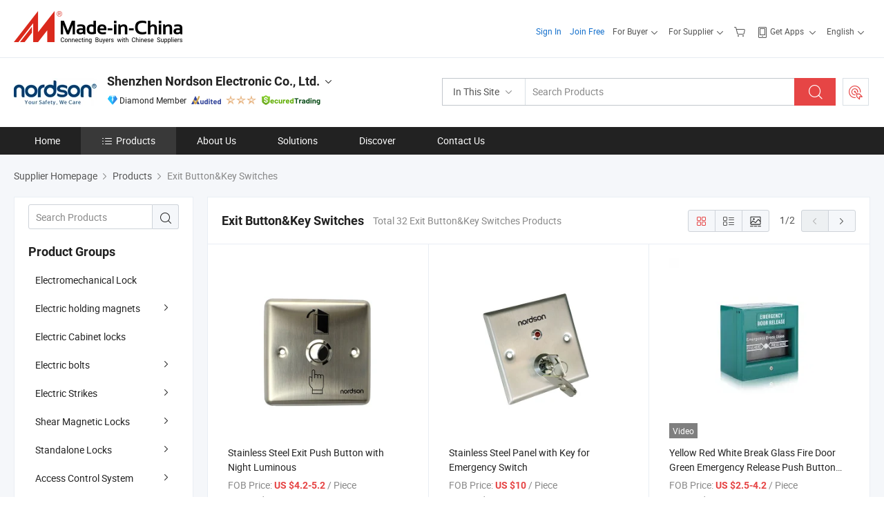

--- FILE ---
content_type: text/html;charset=UTF-8
request_url: https://nordson.en.made-in-china.com/product-group/QekJIBzOgRVr/Exit-Button-Key-Switches-catalog-1.html
body_size: 25372
content:
<!DOCTYPE html>
<html lang="en">
<head>
            <title>Exit Button&Key Switches - Shenzhen Nordson Electronic Co., Ltd. - page 1.</title>
        <meta content="text/html; charset=utf-8" http-equiv="Content-Type"/>
    <link rel="dns-prefetch" href="//www.micstatic.com">
    <link rel="dns-prefetch" href="//image.made-in-china.com">
    <link rel="preconnect" href="//www.micstatic.com">
    <link rel="preconnect" href="//image.made-in-china.com">
    <link rel="dns-prefetch" href="//www.made-in-china.com">
    <link rel="preconnect" href="//www.made-in-china.com">
    <link rel="dns-prefetch" href="//pylon.micstatic.com">
    <link rel="dns-prefetch" href="//expo.made-in-china.com">
    <link rel="dns-prefetch" href="//world.made-in-china.com">
    <link rel="dns-prefetch" href="//pic.made-in-china.com">
    <link rel="dns-prefetch" href="//fa.made-in-china.com">
    <meta name="viewport" content="initial-scale=1.0,user-scalable=no,maximum-scale=1,width=device-width">
    <meta name="format-detection" content="telephone=no">
            <meta name="Keywords" content="Exit Button&Key Switches, Stainless Steel Exit Push Button with Night Luminous, China Exit Button&Key Switches"/>
            <meta name="Description"
              content="China Exit Button&Key Switches catalog of Stainless Steel Exit Push Button with Night Luminous, Stainless Steel Panel with Key for Emergency Switch provided by China manufacturer - Shenzhen Nordson Electronic Co., Ltd., page1."/>
            <meta http-equiv="X-UA-Compatible" content="IE=Edge, chrome=1"/>
    <meta name="renderer" content="webkit"/>
            <link rel="canonical" href="https://nordson.en.made-in-china.com/product-group/QekJIBzOgRVr/Exit-Button-Key-Switches-catalog-1.html"/>
            <link rel="next" href="https://nordson.en.made-in-china.com/product-group/QekJIBzOgRVr/Exit-Button-Key-Switches-catalog-2.html"/>
            <link rel="alternate" media="only screen and (max-width:640px)" href="https://m.made-in-china.com/company-nordson/productlist.html">
    <link type="text/css" rel="stylesheet" href="https://www.micstatic.com/athena/2017/css/global/global_74c6fdb1.css" />
    <link rel="stylesheet" type="text/css" href="https://www.micstatic.com/athena/2017/css/pages/product/prodList_3ce20e70.css" media="all"/>
    <link type="text/css" rel="stylesheet" href="https://www.micstatic.com/common/future/core/style/fonts_1de305a7.css" /><!-- Polyfill Code Begin --><script chaset="utf-8" type="text/javascript" src="https://www.micstatic.com/polyfill/polyfill-simplify_eb12d58d.js"></script><!-- Polyfill Code End --></head>
    <body class="theme-11 J-ATF" probe-clarity="false" >
        <div style="position:absolute;top:0;left:0;width:1px;height:1px;overflow:hidden">
        </div>
        <input type="hidden" name="user_behavior_trace_id" id="user_behavior_trace_id" value="1jg6ogsot29ep"/>
        <input type="hidden" value="productList">
        <input type="hidden" id="loginUserName" value="nordson"/>
        <input type="hidden" id="J-is-showroom" value="1"> <div class="pad-header-mark J-header-mark"></div>
<div class="m-header m-search-gray pad-header">
    <div class="grid">
        <div class="m-header-row">
<div class="m-logo-wrap">
                            <a ads-data="st:45" href="//www.made-in-china.com/" title="Manufacturers & Suppliers" class="m-logo"></a>
                </div>
            <div class="m-header-menu pad-header-menu J-menu-wrap">
                <div class="pad-header-menu-top J-menu-close">
                    <i class="ob-icon icon-delete"></i>Menu
                </div>
<input type="hidden" class="J-top-userType" value="">
<div class="fl pad-header-menu-item pad-header-loginInfo J-top-loginInfo J-tab-trigger">
    <div class="pad-header-unlogin J-top-unlogin">
        <div class="m-header-menu-item">
            <a fun-login rel="nofollow" href="https://login.made-in-china.com/sign-in/" ads-data="t:51,c:1,a:2" class="m-header-menu-title link-blue pad-header-sign-btn J-top-signIn J-sign-in ">Sign In</a>
        </div>
                <div class="m-header-menu-item">
            <a fun-join rel="nofollow" href="//membercenter.made-in-china.com/join/" ads-data="t:51,c:1,a:1" class="m-header-menu-title link-blue pad-header-join-btn">Join Free</a>
        </div>
    </div>
    <div faw-module="top_function" class="m-header-menu-item m-header-select pad-header-logged J-top-logged" style="display:none">
        <a ads-data="st:100" rel="nofollow" href="//membercenter.made-in-china.com/member/main/" class="m-header-menu-title m-header-select-title link-blue pad-hide"><span class="J-top-username "></span> <em class="num J-messageTotal"></em></a>
        <span class="m-header-menu-title m-header-select-title pc-hide pad-show pad-acount-txt">My Account<i class="ob-icon icon-down"></i><em class="num J-messageTotal"></em></span>
        <ul class="m-header-option-list J-userFeature ">
            <li class="m-header-option m-header-option-with-num pc-hide pad-show pad-acount-link">
                <a rel="nofollow" href="//membercenter.made-in-china.com/member/main/" class="link-blue"><span class="J-top-username "></span></a>
            </li>
            <li class="m-header-option-gap pc-hide pad-show"></li>
            <li class="m-header-option m-header-option-with-num J-top-inquiry">
                <a rel="nofollow" href="//membercenter.made-in-china.com/message/index.html#inbox" data-unRead="//membercenter.made-in-china.com/message/index.html#inbox..filterType=1">New Message(s) <em class="num J-num">0</em></a>
            </li>
            <li class="m-header-option m-header-option-with-num J-supplier J-top-rfq" style="display:none">
                <a rel="nofollow" href="//membercenter.made-in-china.com/quotationmanage.do?xcase=receivedRfq">Unquoted Sourcing Request(s) <em class="num J-num">0</em></a>
            </li>
            <li class="m-header-option m-header-option-with-num J-buyer J-top-rfq" style="display:none">
                <a rel="nofollow" href="//purchase.made-in-china.com/rfq/quotationCompare" data-unRead="//purchase.made-in-china.com/rfq/quotationCompare?buyerReadFlag=0">New Quote(s) of Sourcing Request <em class="num J-num">0</em></a>
            </li>
                            <li class="m-header-option J-supplier" style="display:none">
                    <a rel="nofollow" href="//membercenter.made-in-china.com/product.do?xcase=list">Manage Products</a>
                </li>
                <li class="m-header-option J-supplier J-top-editor" style="display:none">
                    <a rel="nofollow" href="//editor.made-in-china.com/">Edit My Showroom</a>
                </li>
                        <li class="m-header-option-gap"></li>
            <li class="m-header-option">
                <a fun-exit rel="nofollow" href="https://login.made-in-china.com/logon.do?xcase=doLogout" class="J-top-signOut">Sign Out</a>
            </li>
        </ul>
    </div>
</div>
<script>
        var __IS_USER_LOGED__ =  false ;
</script>                <div class="m-header-menu-gap"></div>
<div class="m-header-menu-item m-header-select pad-header-menu-item J-tab-trigger">
    <span class="m-header-menu-title m-header-select-title">For Buyer<i class="ob-icon icon-down"></i></span>
    <ul class="m-header-option-list m-header-option-list-left m-header-option-cwp pad-header-option-cwp">
        <li class="m-header-option-col">
            <dl>
                <dt class="m-header-option-caption">Search Products &amp; Suppliers</dt>
                <dd class="m-header-option">
                    <a ads-data="t:51,c:1,a:6" href="//www.made-in-china.com/prod/catlist/" target="_blank">Product Directory</a>
                </dd>
                <dd class="m-header-option">
                    <a ads-data="t:51,c:1,a:10" href="//www.made-in-china.com/suppliers-discovery/" target="_blank">Supplier Discovery</a>
                </dd>
                <dd class="m-header-option">
                    <a rel="nofollow" ads-data="t:51,c:1,a:7" href="//purchase.made-in-china.com/trade-service/quotation-request.html?source=1" target="_blank">Post Sourcing Request</a>
                </dd>
            </dl>
            <dl class="m-header-option-gap"></dl>
            <dl>
                <dt class="m-header-option-caption">Sourcing Solutions</dt>
                <dd class="m-header-option">
                    <a rel="nofollow" href="//www.made-in-china.com/industry-channels/" target="_blank">Source from Industry Hubs</a>
                </dd>
                <dd class="m-header-option">
                    <a rel="nofollow" href="//custom.made-in-china.com/" target="_blank">Customize Your Products</a>
                </dd>
                <dd class="m-header-option">
                    <a rel="nofollow" href="https://mei.made-in-china.com/" target="_blank">MEI Awards-Winning Products</a>
                </dd>
                <dd class="m-header-option">
                    <a rel="nofollow" href="https://expo.made-in-china.com/" target="_blank">Smart Expo</a>
                </dd>
            </dl>
            <dl class="m-header-option-gap"></dl>
        </li>
        <li class="m-header-option-col">
            <dl>
                <dt class="m-header-option-caption">Service</dt>
                <dd class="m-header-option">
                    <a rel="nofollow" href="//www.made-in-china.com/help/how-to-source-products-on-made-in-china-com.html" target="_blank">New User Guide</a>
                </dd>
                <dd class="m-header-option">
                    <a rel="nofollow" ads-data="t:64" href="//www.made-in-china.com/product-alert/" target="_blank">Product Alert</a>
                </dd>
                <dd class="m-header-option">
                    <a rel="nofollow" href="//www.made-in-china.com/audited-suppliers/for-buyers/" target="_blank">Supplier Audit Report</a>
                </dd>
                <dd class="m-header-option">
                    <a rel="nofollow" href="//sourcing.made-in-china.com/tradeservice/private-sourcing-meetings.html" target="_blank">Meet Suppliers</a>
                </dd>
                <dd class="m-header-option">
                    <a rel="nofollow" href="//trading.made-in-china.com/hellobuyer" target="_blank">Secured Trading Service</a>
                </dd>
                <dd class="m-header-option">
                    <a rel="nofollow" href="//www.made-in-china.com/aboutus/contact/" target="_blank">Contact Us</a>
                </dd>
            </dl>
                            <dl class="m-header-option-gap"></dl>
                <dl>
                    <dt class="m-header-option-caption">Quick Links</dt>
                    <dd class="m-header-option" name="${userName}">
                        <a rel="nofollow" href="//purchase.made-in-china.com/favorite/product">My Favorites</a>
                    </dd>
                                            <dd class="m-header-option">
                            <a rel="nofollow" href="//www.made-in-china.com/browsing-history/">Recent Visit History</a>
                        </dd>
                                    </dl>
                    </li>
    </ul>
</div>
                <div class="m-header-menu-gap"></div>
<script>
    var __supplierFeatureIsShowCn = false;
    </script><b id="J-supplierFeature-container" class="sf-placeholder"></b>
                <div class="m-header-menu-gap"></div>
                <div class="m-header-menu-item m-header-menu-basket pad-header-menu-item">
<a fun-inbasket rel="nofollow" href="//www.made-in-china.com/inquiry-basket/" title="Inquiry Basket" ads-data="t:51,c:1,a:16,st:41">
	<i class="ob-icon icon-cart"></i>
	<span class="m-header-basket-text">Inquiry Basket</span>
	<em class="num-basket J-top-basketNum"></em>
</a>
</div>
                <div class="m-header-menu-gap"></div>
<div class="m-header-menu-item m-header-menu-app pad-header-menu-item">
            <a class="J-header-app-link m-header-app-title" ads-data="st:26" rel="nofollow" href="//www.made-in-china.com/special/forbuyerapp/"><i class="ob-icon icon-phone"></i>
                            Get Apps
                        <i class="ob-icon icon-down"></i>
        </a>
        <div class="m-header-app-popup">
            <div class="m-header-app-popup-title">Download App!</div>
            <div class="m-header-app-popup-text">Explore App Exclusive Discounts</div>
            <div class="m-header-app-popup-left"></div>
            <div class="m-header-app-popup-right">
                <a class="m-header-app-popup-google" href="//www.made-in-china.com/mobile/forbuyerapp-android?referrer=utm_source%3Dmic%26utm_medium%3Dgoogle_play%26utm_campaign%3D-1"></a>
                <a class="m-header-app-popup-store" href="//www.made-in-china.com/mobile/forbuyerapp-iphone?utm_source=mic&utm_medium=apple_store&utm_campaign=-1"></a>
            </div>
        </div>
    </div>
                <div class="m-header-menu-gap"></div>
<div class="m-header-menu-item m-header-select pad-header-menu-item J-tab-trigger">
    <span class="m-header-menu-title m-header-select-title">English<i class="ob-icon icon-down"></i></span>
    <ul class="m-header-option-list m-header-option-list-left m-header-option-list-lan">
                                                                            <li class="m-header-option"><a rel="nofollow" href="https://es.made-in-china.com/co_nordson/product_group_s_s_1.html">Español</a></li>
                                                                                    <li class="m-header-option"><a rel="nofollow" href="https://pt.made-in-china.com/co_nordson/product_group_s_s_1.html">Português</a></li>
                                                                                    <li class="m-header-option"><a rel="nofollow" href="https://fr.made-in-china.com/co_nordson/product_group_s_s_1.html">Français</a></li>
                                                                                    <li class="m-header-option"><a rel="nofollow" href="https://ru.made-in-china.com/co_nordson/product_group_s_s_1.html">Русский язык</a></li>
                                                                                    <li class="m-header-option"><a rel="nofollow" href="https://it.made-in-china.com/co_nordson/product_group_s_s_1.html">Italiano</a></li>
                                                                                    <li class="m-header-option"><a rel="nofollow" href="https://de.made-in-china.com/co_nordson/product_group_s_s_1.html">Deutsch</a></li>
                                                                                    <li class="m-header-option"><a rel="nofollow" href="https://nl.made-in-china.com/co_nordson/product_group_s_s_1.html">Nederlands</a></li>
                                                                                    <li class="m-header-option"><a rel="nofollow" href="https://sa.made-in-china.com/co_nordson/product_group_s_s_1.html">العربية</a></li>
                                                                                    <li class="m-header-option"><a rel="nofollow" href="https://kr.made-in-china.com/co_nordson/product_group_s_s_1.html">한국어</a></li>
                                                                                    <li class="m-header-option"><a rel="nofollow" href="https://jp.made-in-china.com/co_nordson/product_group_s_s_1.html">日本語</a></li>
                                                                                    <li class="m-header-option"><a rel="nofollow" href="https://hi.made-in-china.com/co_nordson/product_group_s_s_1.html">हिन्दी</a></li>
                                                                                    <li class="m-header-option"><a rel="nofollow" href="https://th.made-in-china.com/co_nordson/product_group_s_s_1.html">ภาษาไทย</a></li>
                                                                                    <li class="m-header-option"><a rel="nofollow" href="https://tr.made-in-china.com/co_nordson/product_group_s_s_1.html">Türkçe</a></li>
                                                                                    <li class="m-header-option"><a rel="nofollow" href="https://vi.made-in-china.com/co_nordson/product_group_s_s_1.html">Tiếng Việt</a></li>
                                                                                    <li class="m-header-option"><a rel="nofollow" href="https://id.made-in-china.com/co_nordson/product_group_s_s_1.html">Bahasa Indonesia</a></li>
                                        </ul>
</div>
            </div>
            <div class="pad-menu-entry pad-show J-menu-entry">
                <i class="micon">&#xe06b;</i> Menu
            </div>
            <span class="pad-menu-verticalLine"></span>
            <div class="pad-search-entry J-search-entry">
                <i class="micon">&#xe040;</i>
            </div>
        </div>
        <div class="m-header-row layout-2-wings m-search-rfq pad-search-bar">
            <div class="layout-body-wrap pad-search-wrap J-pad-search-bar">
                <div class="layout-body pad-search-body">
<div class="m-search-bar layout-2-wings m-search-bar-long-option" id="J-search-new-flag">
    <form faw-form fun-search-form name="searchForm" method="get"
                                                action="//www.made-in-china.com/productdirectory.do?subaction=hunt&style=b&mode=and&code=0&comProvince=nolimit&order=0&isOpenCorrection=1&org=top"
                                                >
        <div class="m-search-input-wrap layout-body-wrap">
            <div class="layout-body J-inputWrap">
                <input faw-form-trace type="text" name="word" value="" class="m-search-input J-m-search-input"
                                                                                            placeholder="Search Products" data-suggest="product"
                                                                   autocomplete="off" x-webkit-speech="x-webkit-speech" />
                            <input type="hidden" name="subaction" value="hunt" />
            <input type="hidden" name="style" value="b" />
            <input type="hidden" name="mode" value="and" />
            <input type="hidden" name="code" value="0" />
            <input type="hidden" name="comProvince" value="nolimit" />
            <input type="hidden" name="order" value="0" />
            <input type="hidden" name="isOpenCorrection" value="1" />
            <input type="hidden" name="org" value="top" />
                <div class="m-search-tips-wrap">
    <div class="m-search-tips-list J-searchHistory">
    </div>
</div>
                <div class="m-search-tips-wrap">
    <div class="m-search-tips-list J-searchSuggest"></div>
</div>
            </div>
        </div>
        <div class="layout-wing-left">
            <div class="m-search-select J-searchType">
                <select faw-form-trace name="searchType" style="display:none;">
                                        <option value="3"  placeholder="Search Products"
                        data-width="120"
                        data-action="/product/keywordSearch">In This Site</option>
                    <option value="0"  placeholder="Search Products"
                        data-width="192"
                        data-action="//www.made-in-china.com/productdirectory.do?subaction=hunt&style=b&mode=and&code=0&comProvince=nolimit&order=0&isOpenCorrection=1&org=top">On Made-in-China.com</option>
                                    </select>
                <div class="m-search-select-title">
                                                                        <span>On Made-in-China.com</span>
                         <i class="ob-icon icon-down"></i>
                                    </div>
                <dl class="m-search-option-list"></dl>
            </div>
        </div>
        <div class="layout-wing-right">
            <div class="m-search-btn-wrap">
                <button type="submit" class="m-search-btn J-m-search-btn"><i class="ob-icon icon-search"></i></button>
            </div>
        </div>
    </form>
    <input type="hidden" class="J-is-supplier-self" value="0" />
    <input type="hidden" class="J-is-offer" value="0" />
            <input type="hidden" id="viewType" name="viewType" value="1"/>
    </div>
                    <div class="pad-search-close J-search-close">
                        <i class="micon">&#xe00c;</i>
                    </div>
                </div>
            </div>
            <div class="layout-wing-right pad-sourcing-request J-pad-rfq-wrap">
                <a fun-rfq href="//purchase.made-in-china.com/trade-service/quotation-request.html?source=1" rel="nofollow" id="headRfqList" class="m-rfq">
    <i class="ob-icon icon-purchase"></i>Post Sourcing Request</a>
            </div>
        </div>
    </div>
</div> 
<div class="sr-comInfo">
	        <div class="sr-layout-wrap">
			                <div class="sr-comInfo-logo">
					<a href="https://nordson.en.made-in-china.com" title="Shenzhen Nordson Electronic Co., Ltd.">
						<img src="//www.micstatic.com/athena/img/transparent.png" data-original="//image.made-in-china.com/206f0j00oQTtNmEMvagC/Shenzhen-Nordson-Electronic-Co-Ltd-.webp" alt="Shenzhen Nordson Electronic Co., Ltd.">
					</a>
                </div>
            <div class="sr-comInfo-r">
                <div class="sr-comInfo-title J-title-comName">
                    <div class="title-txt">
						                            <a href="https://nordson.en.made-in-china.com" >Shenzhen Nordson Electronic Co., Ltd.</a>
                                                                        <i class="ob-icon icon-down"></i>
                    </div>
					 <div class="sr-comInfo-details J-comInfo-details">
                        <div class="details-cnt">
                            <div class="cf">
                                    <div class="detail-col col-1">
                                        <div class="detail-address">
                                            <i class="ob-icon icon-coordinate"></i>
                                            Guangdong, China
                                        </div>
										                                            <div class="detail-address-map showLocation">
                                                <div class="showLocation-content" style="display:block;">
                                                    <div class="showLocation-map"></div>
                                                    <div class="showLocation-arrow showLocation-arrow-top"></div>
                                                    <div class="showLocation-mark animate-start showLocation-Guangdong"></div>
                                                </div>
                                            </div>
										                                    </div>
                                    <div class="detail-col col-2">
                                        <div class="detail-infos">
                                                                                                                                                                                                                                                                                                                                                                                            <div class="info-item">
                                                        <div class="info-label">
                                                            Main Products:
                                                        </div>
                                                        <div class="info-fields">
                                                                                                                                                                                                                                                                                                                                                                                                                                                                                                                                                                                                                                                                                                                                            <a href="javascript:void(0)" rel="nofollow" class="J-searchProdsByKeyWord"
                                                                                       cz-value="Magnetic Lock">Magnetic Lock</a>
                                                                                                                                                                                                                                                                                                                                                                                                ,
                                                                                                                                                                                                                                                                                                                                                                                                        <a href="javascript:void(0)" rel="nofollow" class="J-searchProdsByKeyWord"
                                                                                       cz-value="Access Control">Access Control</a>
                                                                                                                                                                                                                                                                                                                                                                                                ,
                                                                                                                                                                                                                                                                                                                                                                                                        <a href="javascript:void(0)" rel="nofollow" class="J-searchProdsByKeyWord"
                                                                                       cz-value="Fingerprint Access Control">Fingerprint Access Control</a>
                                                                                                                                                                                                                                                                                                                                                                                                ,
                                                                                                                                                                                                                                                                                                                                                                                                        <a href="javascript:void(0)" rel="nofollow" class="J-searchProdsByKeyWord"
                                                                                       cz-value="Electromagnetic Lock">Electromagnetic Lock</a>
                                                                                                                                                                                                                                                                                                                                                                                                ,
                                                                                                                                                                                                                                                                                                                                                                                                        <a href="javascript:void(0)" rel="nofollow" class="J-searchProdsByKeyWord"
                                                                                       cz-value="Electric Bolt">Electric ...</a>
                                                                                                                                                                                                                                                                                                            <form id="searchProdsByKeyword" name="searchInKeywordList" method="get" action="/product/keywordSearch">
    <input type="hidden" id="keyWord4Search" name="searchKeyword" value="" />
    <input type="hidden" id="viewType" name="viewType" value="0" /> 
</form>
                                                                                                                                                                                                                                                        </div>
                                                    </div>
                                                                                                                                                                                                            <div class="info-item">
                                                        <div class="info-label">
                                                            Address:
                                                        </div>
                                                        <div class="info-fields">
                                                                                                                                                                                                                                                                                                                                    Room 417 Sungang Building, No. 23, Baogang Road, Luohu District, Shenzhen, Guangdong, China
                                                                                                                                                                                                                                                        </div>
                                                    </div>
                                                                                                                                                                                                            <div class="info-item">
                                                        <div class="info-label">
                                                            Main Markets:
                                                        </div>
                                                        <div class="info-fields">
                                                                                                                                                                                                                                                                                                                                    North America, South America, Eastern Europe, Southeast Asia, Africa, Oceania, Mid East, Eastern Asia, Western Europe
                                                                                                                                                                                                                                                        </div>
                                                    </div>
                                                                                                                                                                                                            <div class="info-item">
                                                        <div class="info-label">
                                                            International Commercial Terms(Incoterms):
                                                        </div>
                                                        <div class="info-fields">
                                                                                                                                                                                                                                                                                                                                    CIF, DAT, FAS, DDP, DAP, CIP, CPT, FCA, EXW
                                                                                                                                                                                                                                                        </div>
                                                    </div>
                                                                                                                                                                                                            <div class="info-item">
                                                        <div class="info-label">
                                                            Terms of Payment:
                                                        </div>
                                                        <div class="info-fields">
                                                                                                                                                                                                                                                                                                                                    LC, T/T, D/P, PayPal, Western Union, Small-amount payment, Money Gram
                                                                                                                                                                                                                                                        </div>
                                                    </div>
                                                                                                                                                                                                            <div class="info-item">
                                                        <div class="info-label">
                                                            Average Lead Time:
                                                        </div>
                                                        <div class="info-fields">
                                                                                                                                                                                        Peak Season Lead Time: within 15 workdays<br/>
                                                                Off Season Lead Time: within 15 workdays
                                                                                                                    </div>
                                                    </div>
                                                                                                                                    </div>
                                    </div>
																		                                        <div class="detail-col col-1">
                                            <div class="detail-infos">
																									<div class="info-item">
																													<i class="ob-icon icon-yes2"></i>OEM/ODM Service
														                                                    </div>
																									<div class="info-item">
																													<i class="ob-icon icon-yes2"></i>Sample Available
														                                                    </div>
																									<div class="info-item">
																																																											  <a href="https://www.made-in-china.com/BookFactoryTour/eqDmEiSxqGHI" target="_blank" rel="nofollow"><i class="ob-icon icon-shop"></i>Visit My Factory</a>
															                                                                                                            </div>
																									<div class="info-item">
														                                                            <i class="ob-icon" style="width:16px; height: 16px; background:url('https://www.micstatic.com/common/img/logo/icon-deal.png?_v=1769753422144') no-repeat;background-size: contain; top: 2px;"></i> Secured Trading Service
                                                                                                            </div>
												                                                                                                    <div class="review-scores review-scores-new">
                                                        <div class="score-item score-item-rating"><div class="rating-score-title">Rating: </div><span><a target="_self" href="https://nordson.en.made-in-china.com/company-review/">4.7/5</a></span></div>
                                                    </div>
                                                                                                <div class="average-response-time J-response-time" style="display: none" data-tradeGmvEtcShowFlag="true">
                                                    <span class="response-time-title">Average Response Time:</span><div class="response-time-data J-response-time-data"></div>
                                                </div>
                                                                                            </div>
                                        </div>
									                                </div>
																											<p class="detail-intro">Magnetic Lock, Access Control, Fingerprint Access Control manufacturer / supplier in China, offering Waterproof TCP/IP Biometric Time Attendance Fingerprint Door Access Control with Wiegand Signal, Ten-Year Lifespan Adjustable Lock-Tongue Security European 12V Electronic Lock Strike Door Lock, Adjustable Lock-Tougue DC12V or 24V 6V Cabinet Hotel High Security Magnetic Card Container Door Knob Lock and so on.</p>
																	                            </div>
                            <div class="details-footer tm-placeholder-loading">
                                <a target="_blank" href="https://www.made-in-china.com/sendInquiry/shrom_eqDmEiSxqGHI_eqDmEiSxqGHI.html?plant=en&from=shrom&type=cs&style=2&page=p_list" class="option-item" rel="nofollow">
                                    Send Inquiry </a>
                                <b class="tm3_chat_status" lan="en" tmlan="en" dataId="eqDmEiSxqGHI_eqDmEiSxqGHI_3" inquiry="https://www.made-in-china.com/sendInquiry/shrom_eqDmEiSxqGHI_eqDmEiSxqGHI.html?plant=en&from=shrom&type=cs&style=2&page=p_list" processor="chat" cid="eqDmEiSxqGHI" style="display:none"></b>
                                <a rel="nofollow" ads-data="st:13" class="tm-placeholder" href="javascript:void(0)" title="Chat with supplier online now!">
                                                                            Chat Now
                                                                    </a>
                            </div>
                        </div>
                </div>
				<div class="sr-comInfo-sign">
					                        <div class="sign-item" id="member-since">
                                                                                                <i class="item-icon icon-diamond"></i> <span class="sign-item-text">Diamond Member</span>
                                                                                        <div class="J-member-since-tooltip" style="display: none">
                                                                    <i class="item-icon icon-diamond"></i>Diamond Member <span class="txt-year">Since 2015</span>
                                                                                                    <div>Suppliers with verified business licenses</div>
                            </div>
                        </div>
					                        <div class="sign-item as-logo-new J-tooltip-ele" data-title="Audited by an independent third-party inspection agency" data-placement="top">
                            <img src="https://www.micstatic.com/common/img/icon-new/as_32.png?_v=1769753422144" alt="Audited Supplier">
                                                            <span class="sign-item-text txt-as">Audited Supplier</span>
                                                    </div>
					                                            <span class="sign-item icon-star J-tooltip-ele" data-title="Supplier Capability Index: out of 5 stars" data-placement="top">
                                                                                                <img src="https://www.micstatic.com/common/img/icon-new/star-light.png?_v=1769753422144" alt="">
                                                                    <img src="https://www.micstatic.com/common/img/icon-new/star-light.png?_v=1769753422144" alt="">
                                                                    <img src="https://www.micstatic.com/common/img/icon-new/star-light.png?_v=1769753422144" alt="">
                                                                                    </span>
                                                                <div class="sign-item J-tooltip-ele" data-title="Enjoy trading protection from Made-in-China.com">
                            <img src="https://www.micstatic.com/common/img/icon-new/trade-long.png?_v=1769753422144" alt="Secured Trading Service" />
                        </div>
                                    </div>
            </div>
        </div>
	</div> <div class="sr-nav-wrap">
	<div class="sr-nav J-nav-fix">
        <div class="sr-layout-wrap" faw-module="Navigation_Bar" faw-exposure>
            <ul class="sr-nav-main">
    			    				    					<li class="sr-nav-item ">
                            <a href="https://nordson.en.made-in-china.com" class="sr-nav-title " ads-data="">
																Home </a>
                        </li>
    				    			    				    					<li class="sr-nav-item selected ">
                            <a href="https://nordson.en.made-in-china.com/product-list-1.html" class="sr-nav-title" ads-data="">
                                <i class="ob-icon icon-category"></i>Products </a>
                            <div class="sr-nav-sub cf">
    																										<div class="sr-nav-sub-li">
											<a href="https://nordson.en.made-in-china.com/product-group/eoQnbzPuvLcR/Electromechanical-Lock-catalog-1.html" class="sr-nav-sub-title "
												 style="display: " ads-data="">
																								Electromechanical Lock
											</a>
										</div>
    																										<div class="sr-nav-sub-li">
											<a href="https://nordson.en.made-in-china.com/product-group/oeWQDgPOHYkf/Electric-holding-magnets-catalog-1.html" class="sr-nav-sub-title "
												 style="display: " ads-data="">
																								Electric holding magnets
																									<i class="ob-icon icon-right"></i>
											</a>
																							<div class="sr-nav-ssub-list">
																											<a href="https://nordson.en.made-in-china.com/product-group/beknIouMHYWT/Waterproof-Magnetic-Lock-1.html"
															 class="sr-nav-sub-title sr-nav-ssub-title">Waterproof Magnetic Lock</a>
																																									<a href="https://nordson.en.made-in-china.com/product-group/ebVEIigDJrkA/Micro-Magnetic-lock-100Lbs-350Lbs-1.html"
															 class="sr-nav-sub-title sr-nav-ssub-title">Micro Magnetic lock 100Lbs-350Lbs</a>
																																									<a href="https://nordson.en.made-in-china.com/product-group/bokmISLPYYVf/Mini-Magnetic-lock-600Lbs-1.html"
															 class="sr-nav-sub-title sr-nav-ssub-title">Mini Magnetic lock 600Lbs</a>
																																									<a href="https://nordson.en.made-in-china.com/product-group/ebWxDZPEaRVG/Maxi-magnets-1200Lbs-1.html"
															 class="sr-nav-sub-title sr-nav-ssub-title">Maxi magnets 1200Lbs</a>
																																									<a href="https://nordson.en.made-in-china.com/product-group/oMhElyPLgUWG/Medium-magnets-800Lbs-1.html"
															 class="sr-nav-sub-title sr-nav-ssub-title">Medium-magnets 800Lbs</a>
																																									<a href="https://nordson.en.made-in-china.com/product-group/eMVmDkLbgrhT/Others-Electric-holding-magnets-1.html"
															 class="sr-nav-sub-title sr-nav-ssub-title">Others Electric holding magnets</a>
																																							</div>
										</div>
    																										<div class="sr-nav-sub-li">
											<a href="https://nordson.en.made-in-china.com/product-group/CeWxHgzbgpkA/Electric-Cabinet-locks-catalog-1.html" class="sr-nav-sub-title "
												 style="display: " ads-data="">
																								Electric Cabinet locks
											</a>
										</div>
    																										<div class="sr-nav-sub-li">
											<a href="https://nordson.en.made-in-china.com/product-group/KqhEiogVHYWf/Electric-bolts-catalog-1.html" class="sr-nav-sub-title "
												 style="display: " ads-data="">
																								Electric bolts
																									<i class="ob-icon icon-right"></i>
											</a>
																							<div class="sr-nav-ssub-list">
																											<a href="https://nordson.en.made-in-china.com/product-group/vMkxDKLTaUWA/Standard-Electric-bolts-1.html"
															 class="sr-nav-sub-title sr-nav-ssub-title">Standard Electric bolts</a>
																																									<a href="https://nordson.en.made-in-china.com/product-group/BekmIZLPhRha/Sturdiness-Electric-Dropbolt-bolts-1.html"
															 class="sr-nav-sub-title sr-nav-ssub-title">Sturdiness Electric Dropbolt bolts</a>
																																									<a href="https://nordson.en.made-in-china.com/product-group/sohEIQzwgYVf/Glass-Door-Drop-bolts-1.html"
															 class="sr-nav-sub-title sr-nav-ssub-title">Glass Door Drop bolts</a>
																																									<a href="https://nordson.en.made-in-china.com/product-group/sMcmlagEVpkf/Surface-Mount-Bolt-Locks-1.html"
															 class="sr-nav-sub-title sr-nav-ssub-title">Surface Mount Bolt Locks</a>
																																							</div>
										</div>
    																										<div class="sr-nav-sub-li">
											<a href="https://nordson.en.made-in-china.com/product-group/CbcElIuoHrVG/Electric-Strikes-catalog-1.html" class="sr-nav-sub-title "
												 style="display: " ads-data="">
																								Electric Strikes
																									<i class="ob-icon icon-right"></i>
											</a>
																							<div class="sr-nav-ssub-list">
																											<a href="https://nordson.en.made-in-china.com/product-group/NoWxHcuUapkT/Standard-electric-strikes-1.html"
															 class="sr-nav-sub-title sr-nav-ssub-title">Standard electric strikes</a>
																																									<a href="https://nordson.en.made-in-china.com/product-group/secmiKglhrVG/electric-strikes-for-US-market-1.html"
															 class="sr-nav-sub-title sr-nav-ssub-title">electric strikes for US market</a>
																																									<a href="https://nordson.en.made-in-china.com/product-group/joWniCLJYYVa/European-Electric-Strike-1.html"
															 class="sr-nav-sub-title sr-nav-ssub-title">European Electric Strike</a>
																																									<a href="https://nordson.en.made-in-china.com/product-group/CqkmiZLYhpcA/Glass-Door-Strikes-1.html"
															 class="sr-nav-sub-title sr-nav-ssub-title">Glass Door Strikes</a>
																																							</div>
										</div>
    																										<div class="sr-nav-sub-li">
											<a href="https://nordson.en.made-in-china.com/product-group/KeVEixuOYUha/Shear-Magnetic-Locks-catalog-1.html" class="sr-nav-sub-title "
												 style="display: " ads-data="">
																								Shear Magnetic Locks
																									<i class="ob-icon icon-right"></i>
											</a>
																							<div class="sr-nav-ssub-list">
																											<a href="https://nordson.en.made-in-china.com/product-group/voVmDTuJIRkt/Maxi-Shear-Magnetic-Lock-2700Lbs-1.html"
															 class="sr-nav-sub-title sr-nav-ssub-title">Maxi Shear Magnetic Lock 2700Lbs</a>
																																									<a href="https://nordson.en.made-in-china.com/product-group/vqVmILuKgpWa/Shear-Magnetic-Lock-2000Lbs-1.html"
															 class="sr-nav-sub-title sr-nav-ssub-title">Shear Magnetic Lock 2000Lbs</a>
																																									<a href="https://nordson.en.made-in-china.com/product-group/BoknHrLcJRWt/Others-Shear-Magnetic-Locks-1.html"
															 class="sr-nav-sub-title sr-nav-ssub-title">Others Shear Magnetic Locks</a>
																																							</div>
										</div>
    																										<div class="sr-nav-sub-li">
											<a href="https://nordson.en.made-in-china.com/product-group/LMkxIvgJvrVR/Standalone-Locks-catalog-1.html" class="sr-nav-sub-title "
												 style="display: " ads-data="">
																								Standalone Locks
																									<i class="ob-icon icon-right"></i>
											</a>
																							<div class="sr-nav-ssub-list">
																											<a href="https://nordson.en.made-in-china.com/product-group/LoVJHjuxsRWp/Fingerprint-Smart-locks-1.html"
															 class="sr-nav-sub-title sr-nav-ssub-title">Fingerprint Smart locks</a>
																																									<a href="https://nordson.en.made-in-china.com/product-group/lMWEInPXsYVR/RFID-Smart-lock-1.html"
															 class="sr-nav-sub-title sr-nav-ssub-title">RFID Smart lock</a>
																																							</div>
										</div>
    																										<div class="sr-nav-sub-li">
											<a href="https://nordson.en.made-in-china.com/product-group/EMhQiJzvIRkp/Access-Control-System-catalog-1.html" class="sr-nav-sub-title "
												 style="display: " ads-data="">
																								Access Control System
																									<i class="ob-icon icon-right"></i>
											</a>
																							<div class="sr-nav-ssub-list">
																											<a href="https://nordson.en.made-in-china.com/product-group/cqxEQoyvgPVL/Elevator-access-control-1.html"
															 class="sr-nav-sub-title sr-nav-ssub-title">Elevator access control</a>
																																									<a href="https://nordson.en.made-in-china.com/product-group/mqOxPSsTbRVc/Fingerprint-access-control-system-1.html"
															 class="sr-nav-sub-title sr-nav-ssub-title">Fingerprint access control system</a>
																																									<a href="https://nordson.en.made-in-china.com/product-group/QbknDLucVphr/RFID-Stand-Alone-Access-Control-1.html"
															 class="sr-nav-sub-title sr-nav-ssub-title">RFID Stand Alone Access Control</a>
																																									<a href="https://nordson.en.made-in-china.com/product-group/nqVQDizARrkR/Network-Proximity-Access-Control-1.html"
															 class="sr-nav-sub-title sr-nav-ssub-title">Network Proximity Access Control</a>
																																									<a href="https://nordson.en.made-in-china.com/product-group/xoVnihuYIrWU/Access-Reader-1.html"
															 class="sr-nav-sub-title sr-nav-ssub-title">Access Reader</a>
																																									<a href="https://nordson.en.made-in-china.com/product-group/EohxDULluYkr/Others-Access-Control-System-1.html"
															 class="sr-nav-sub-title sr-nav-ssub-title">Others Access Control System</a>
																																							</div>
										</div>
    																										<div class="sr-nav-sub-li">
											<a href="https://nordson.en.made-in-china.com/product-group/aoWnHwLJvRhr/Multi-door-Network-PC-Based-Control-Panel-catalog-1.html" class="sr-nav-sub-title "
												 style="display: " ads-data="">
																								Multi-door Network PC Based Control Panel
																									<i class="ob-icon icon-right"></i>
											</a>
																							<div class="sr-nav-ssub-list">
																											<a href="https://nordson.en.made-in-china.com/product-group/YeVxlRLhqUcp/L-Series-TCP-IP-Network-Control-Panel-1.html"
															 class="sr-nav-sub-title sr-nav-ssub-title">L Series TCP/IP Network Control Panel</a>
																																									<a href="https://nordson.en.made-in-china.com/product-group/rekQHJPcIUVY/E-Series-485-TCP-IP-Double-Network-Control-Panel-1.html"
															 class="sr-nav-sub-title sr-nav-ssub-title">E+ Series 485&amp;TCP/IP Double Network Control Panel</a>
																																									<a href="https://nordson.en.made-in-china.com/product-group/RMVxITgcVpkY/Others-Multi-door-Network-PC-Based-Control-Panel-1.html"
															 class="sr-nav-sub-title sr-nav-ssub-title">Others Multi-door Network PC Based Control Panel</a>
																																							</div>
										</div>
    																										<div class="sr-nav-sub-li">
											<a href="https://nordson.en.made-in-china.com/product-group/rMkJIiPuqYVp/Time-Attendance-catalog-1.html" class="sr-nav-sub-title "
												 style="display: " ads-data="">
																								Time Attendance
																									<i class="ob-icon icon-right"></i>
											</a>
																							<div class="sr-nav-ssub-list">
																											<a href="https://nordson.en.made-in-china.com/product-group/RbcJDkPOgrWY/Fingerprint-Time-Attendance-Terminal-1.html"
															 class="sr-nav-sub-title sr-nav-ssub-title">Fingerprint Time Attendance Terminal</a>
																																									<a href="https://nordson.en.made-in-china.com/product-group/RMWQDSPGvYVr/Face-Time-Attendance-Terminal-1.html"
															 class="sr-nav-sub-title sr-nav-ssub-title">Face Time Attendance Terminal</a>
																																									<a href="https://nordson.en.made-in-china.com/product-group/UehnHsLvHRkp/Portable-Guard-Tour-Device-1.html"
															 class="sr-nav-sub-title sr-nav-ssub-title">Portable Guard Tour Device</a>
																																									<a href="https://nordson.en.made-in-china.com/product-group/LbhJDEgOOrVp/Fingerprint-Senser-1.html"
															 class="sr-nav-sub-title sr-nav-ssub-title">Fingerprint Senser </a>
																																							</div>
										</div>
    																										<div class="sr-nav-sub-li">
											<a href="https://nordson.en.made-in-china.com/product-list-1.html" class="sr-nav-sub-title "
												 style="display: " ads-data="">
																								All Groups
											</a>
										</div>
    																										<div class="sr-nav-sub-li">
											<a href="/Product-Catalogs/" class="sr-nav-sub-title "
												 style="display: " ads-data="">
																									<i class="ob-icon icon-pdf"></i>
																								Product Catalogs
											</a>
										</div>
    																										<div class="sr-nav-sub-li">
											<a href="https://nordson.en.made-in-china.com/featured-list/online-trading-products.html" class="sr-nav-sub-title nowrap"
												 style="display: " ads-data="">
																								Secured Trading Service
																									<span class="flag-new">New</span>
											</a>
										</div>
    							                            </div>
                        </li>
    				    			    				    					<li class="sr-nav-item ">
                            <a href="https://nordson.en.made-in-china.com/company-Shenzhen-Nordson-Electronic-Co-Ltd-.html" class="sr-nav-title " ads-data="">
																About Us </a>
                        </li>
    				    			    				    					<li class="sr-nav-item ">
                            <a href="https://nordson.en.made-in-china.com/Solutions/" class="sr-nav-title " ads-data="">
																Solutions </a>
                        </li>
    				    			    				    					<li class="sr-nav-item ">
                            <a href="https://nordson.en.made-in-china.com/Discover.html" class="sr-nav-title sr-nav-discover" ads-data="">
																	<span class="sr-nav-liveFlag" style="display: none;">Live</span>
																Discover </a>
                        </li>
    				    			    				    					<li class="sr-nav-item ">
                            <a href="https://nordson.en.made-in-china.com/contact-info.html" class="sr-nav-title " ads-data="">
																Contact Us </a>
                        </li>
    				    			            </ul>
        </div>
	</div>
 </div>
		        <div class="sr-container J-layout ">
    <div class="J-slidePre-wrapper sr-slidePre-wrapper">
    <div class="slidePre-bg"></div>
    <div class="slidePre-container">
        <div class="slidePre-main">
            <div class="J-slidePre-loading slidePre-loading"></div>
            <div class="slidePre-close J-slidePre-close"><i class="ob-icon icon-delete"></i></div>
            <div class="J-slidePre-content slidePre-content"></div>
        </div>
    </div>
</div>
<script type="text/template" id="J-slideShow">
                <div class="slidePre-slide">
                                        <div class="swiper-container J-slidePre-container">
                                                <div class="swiper-wrapper">
                                                        {{ util.each(dataList, function(item,j){ }}
                            <div class="swiper-slide">
                                <div class="slidePre-image">
                                    {{ if(item.springSalesTagInfo && item.springSalesTagInfo.showLiveTag){ }}
                                    <span class="live-flag"><i></i>Live</span>
                                    {{ } }}
                                    {{ if(item.firstPic550Url){ }}
                                    <a href="{{-item.prodUrl}}" rel="nofollow" title="{{-item.productName}}"><img src="{{-item.firstPic550Url}}" alt="{{-item.productName}}"></a>
                                    {{ }else{ }}
                                    <a href="{{-item.prodUrl}}" rel="nofollow" title="{{-item.productName}}"><img src="https://www.micstatic.com/athena/2017/img/no-photo-300.png?_v=1769753422144" alt="{{-item.productName}}"></a>
                                    {{ } }}
                                </div>
                                <div class="slidePre-product">
                                    <div class="slidePre-product-title sr-proMainInfo-baseInfo-name">
                                        {{ if(item.springSalesTagInfo && item.springSalesTagInfo.showSpringSalesTag) { }}
                                        <div class="special-flag-img"></div>
                                        {{ } }}
                                        {{ if(item.showDealsTag) { }}
                                                                                <a class="deal-activity-flag-img"></a>
                                        {{ } }}
                                        <a href="{{-item.prodUrl}}" title="{{-item.productName}}">{{-item.productName}}</a>
                                        {{ if(item.meiAwards && item.meiAwards.length > 0){ }}
                                            <div class="mei-tag">
                                                <div class="mei-tip-box">
                                                    {{ util.each(item.meiAwards, function(meiAward){ }}

                                                        {{ if(meiAward.awardYear == 2024) { }}
                                                             <div class="mei-award award-{{-meiAward.prodAwardType}}" title="High quality and innovative product selected by famous inspection authorities and industry experts.">
                                                                {{-meiAward.prodAwardDateAndName}}
                                                             </div>
                                                        {{ }else { }}
                                                            <div class="{{-meiAward.awardClass}}" title="High quality and innovative product selected by famous inspection authorities and industry experts.">
                                                                {{-meiAward.prodAwardDateAndName}}
                                                            </div>
                                                        {{ } }}
                                                    {{ }) }}
                                                </div>
                                            </div>
                                        {{ } }}
                                    </div>

                                    {{ if(item.springSalesTagInfo) { }}
                                    <div class="special-flag">
                                        {{ if(item.springSalesTagInfo.showSpecialDiscountTag) { }}
                                        <span class="special-flag-item red">
                                            <i class="ob-icon icon-sale"></i>Special Discount                                            <div class="tip arrow-bottom tip-discount">
                                                 <div class="tip-con">
                                                     <p class="tip-para">Enjoy big discounts</p>
                                                 </div>
                                                 <span class="arrow arrow-out">
                                                     <span class="arrow arrow-in"></span>
                                                 </span>
                                             </div>
                                        </span>
                                        {{ } }}
                                        {{ if(item.springSalesTagInfo.showFreeSampleTag) { }}
                                        <span class="special-flag-item red">
                                            <i class="ob-icon icon-truck"></i>Free Sample                                            <div class="tip arrow-bottom tip-free">
                                                 <div class="tip-con">
                                                     <p class="tip-para">Support free samples</p>
                                                 </div>
                                                 <span class="arrow arrow-out">
                                                     <span class="arrow arrow-in"></span>
                                                 </span>
                                            </div>
                                        </span>
                                        {{ } }}
                                        {{ if(item.springSalesTagInfo.showRapidDispatchTag) { }}
                                        <span class="special-flag-item red">
                                            <i class="ob-icon icon-history"></i>Rapid Dispatch                                            <div class="tip arrow-bottom tip-rapid">
                                                 <div class="tip-con">
                                                     <p class="tip-para">Send out within 15 days</p>
                                                 </div>
                                                 <span class="arrow arrow-out">
                                                     <span class="arrow arrow-in"></span>
                                                 </span>
                                            </div>
                                        </span>
                                        {{ } }}
                                        {{ if(item.springSalesTagInfo.showSoldThousandTag) { }}
                                        <span class="special-flag-item orange">
                                            <i class="ob-icon icon-fire"></i>Sold 10000+                                            <div class="tip arrow-bottom tip-hot">
                                                 <div class="tip-con">
                                                     <p class="tip-para">Hot and trending products</p>
                                                 </div>
                                                 <span class="arrow arrow-out">
                                                     <span class="arrow arrow-in"></span>
                                                 </span>
                                            </div>
                                        </span>
                                        {{ } }}
                                        {{ if(item.springSalesTagInfo.showInstantOrderTag) { }}
                                        <span class="special-flag-item green">
                                            <i class="ob-icon icon-cart-success"></i>Instant Order                                            <div class="tip arrow-bottom tip-instant">
                                                 <div class="tip-con">
                                                     <p class="tip-para">Support online ordering service</p>
                                                 </div>
                                                 <span class="arrow arrow-out">
                                                     <span class="arrow arrow-in"></span>
                                                 </span>
                                            </div>
                                        </span>
                                        {{ } }}
                                        {{ if(item.springSalesTagInfo.showReliableSupplierTag) { }}
                                            <span class="special-flag-item blue">
                                                <i class="ob-icon icon-verification-supplier"></i>Reliable Supplier                                            </span>
                                        {{ } }}
                                        {{ if(item.springSalesTagInfo.showExpoTag) { }}
                                            <span class="special-flag-item azure">
                                                <i class="ob-icon icon-earth"></i>Online Expo                                            </span>
                                        {{ } }}
                                    </div>
                                    {{ } }}

                                    {{ if(item.showDealsTag) { }}
                                                                        <div class="deal-activity-simple-flag">
                                        <span class="deal-activity-flag-item red">
                                            <a class="deal-activity-flag-coupons"><i class="ob-icon icon-coupon"></i>Coupons Available</a>
                                            <div class="tip arrow-top tip-coupons">
                                                 <div class="tip-con">
                                                     <div class="tip-text">Redeem your coupons on the product page</div>
                                                 </div>
                                                 <span class="arrow arrow-out">
                                                     <span class="arrow arrow-in"></span>
                                                 </span>
                                            </div>
                                        </span>
                                        {{ if(item.showDirectSale) { }}
                                        <span class="deal-activity-flag-item purple">
                                            <a class="deal-activity-flag-picked"><i class="ob-icon icon-product-main"></i>Selected Trading Products</a>
                                            <div class="tip arrow-top tip-picked">
                                                 <div class="tip-con">
                                                     <div class="tip-text">Safe payment with TOP suppliers</div>
                                                 </div>
                                                 <span class="arrow arrow-out">
                                                     <span class="arrow arrow-in"></span>
                                                 </span>
                                            </div>
                                        </span>
                                        {{ } }}
                                    </div>
                                    {{ } }}

                                    <div class="slidePre-product-info">
                                        <div class="slide-product-label">Min. Order / Reference FOB Price</div>
                                        <div class="slidePre-product-row cf">
                                            <div class="slidePre-product-col1" title="{{-item.minOrder}}">{{-item.minOrder}}</div>
                                            <div class="slidePre-product-col2 slidePre-product-price" title="{{-item.unitPrice}}">{{-item.unitPrice}}</div>
                                        </div>
                                    </div>
                                    {{ if(item.mainProps){ }}
                                    {{ util.each(Object.keys(item.mainProps), function(prop, i){ }}
                                    <div class="slidePre-product-row cf">
                                        <div class="slidePre-product-col1">{{-prop}}</div>
                                        {{ if(prop == "Port" && item.prodPortProvinceKey){ }}
                                        <div class="slidePre-product-col2 showLocation-dynamic">
                                            <span class=" ">{{-item.mainProps[prop]}} <i class="ob-icon icon-coordinate"></i>
                                            </span>
                                            <div class="showLocation-content">
                                                <div class="showLocation-map"></div>
                                                <div class="showLocation-arrow showLocation-arrow-top"></div>
                                                <div class="showLocation-mark showLocation-{{-item.prodPortProvinceKey}}"></div>
                                            </div>
                                        </div>
                                        {{ }else { }}
                                        <div class="slidePre-product-col2" title="{{-item.mainProps[prop]}}">{{-item.mainProps[prop]}}</div>
                                        {{ } }}
                                    </div>
                                    {{ }) }}
                                    {{ } }}
                                    {{ util.each(item.appendProps, function(item, i){ }}
                                    <div class="slidePre-product-row cf">
                                        <div class="slidePre-product-col1">{{-item.key}}</div>
                                        <div class="slidePre-product-col2" title="{{-item.value}}">{{-item.value}}</div>
                                    </div>
                                    {{ }) }}
                                    <div class="slidePre-product-btn cf">
                                        {{ if(!item.showStartOrder){ }}
                                            <a fun-inquiry-supplier class="btn btn-main" rel="nofollow" href="{{-contactUrl[j]}}" target="_blank">Send Inquiry</a>
                                        {{ }else { }}
                                            <a class="btn btn-main-light half" rel="nofollow" href="{{-contactUrl[j]}}" target="_blank">Send Inquiry</a>
                                            <a class="btn btn-main half J-link-order-trade-from" target="_blank" href="//membercenter.made-in-china.com/newtrade/order/page/buyer-start-order.html?from=7&prodId={{=item.entryProdId}}" rel="nofollow">Start Order</a>
                                        {{ } }}
                                    </div>
                                    <div class="slidePre-product-row">
                                        {{ if(requestUrl[j]){ }}
                                            <div class="act-item">
                                                <a class="half" href="{{-requestUrl[j]}}" target="_blank" rel="nofollow"><i class="ob-icon icon-product"></i> Request Sample</a>
                                            </div>
                                        {{ } }}
                                        {{ if(customUrl[j]){ }}
                                            <div class="act-item">
                                                <a class="half" href="{{-customUrl[j]}}" target="_blank" rel="nofollow"><i class="ob-icon icon-fill"></i> Customized Request</a>
                                            </div>
                                        {{ } }}
                                    </div>
                                </div>
                            </div>
                            {{ }) }}
                        </div>
                    </div>
                </div>
                <div class="slidePre-footer">
                    <span class="J-slidePre-prev slidePre-prev"></span>
                    <span class="J-slidePre-autoplay"><i class="ob-icon icon-pause"></i></span>
                    <span class="J-slidePre-next slidePre-next"></span>
                </div>
</script>    <div class="sr-layout-wrap sr-layout-resp">
        <div class="sr-crumb" itemscope itemtype="https://schema.org/BreadcrumbList">
	<span itemprop="itemListElement" itemscope itemtype="https://schema.org/ListItem">
        <a itemprop="item" href="https://nordson.en.made-in-china.com">
            <span itemprop="name">Supplier Homepage</span>
        </a>
        <meta itemprop="position" content="1">
    </span>
    		<i class="ob-icon icon-right"></i>
	    <span itemprop="itemListElement" itemscope itemtype="https://schema.org/ListItem">
	        <a itemprop="item" href="/product-list-1.html">
	            <span itemprop="name">
											Products	</span>
	        </a>
	        <meta itemprop="position" content="2">
	    </span>
		            <i class="ob-icon icon-right"></i>
			                Exit Button&amp;Key Switches
    </div>
        <div class="sr-layout-nav prodlist-page-nav J-prodlist-page-nav">
    <div class="J-prod-menu-bg prod-menu-bg"></div>
    <div class="sr-layout-block prod-menu">
                    <div class="sr-layout-subblock sr-side-searchBar">
                <form id="searchInKeywordList" class="sr-side-searchBar-wrap obelisk-form" name="searchInKeywordList" method="get" action="/product/keywordSearch">
    <input class="input-text sr-side-searchBar-input" type="text" name="searchKeyword" id="keyWord" placeholder="Search Products" value=""/>
            <input type="hidden" id="viewType" name="viewType" value="1"/>
        <button class="sr-side-searchBar-button" id="SearchForm" type="submit" >
        <i class="ob-icon icon-search"></i>
    </button>
        </form>
</div>
        	    <div class="sr-layout-subblock sr-side-proGroup" faw-module="Prod_group_filter" faw-exposure>
		    	            <div class="sr-txt-title">
                <h2 class="sr-txt-h2">Product Groups</h2>
            </div>
			                <ul class="sr-side-proGroup-list">
    				    					    						<li >
                                <a ref="nofollow" href="https://nordson.en.made-in-china.com/product-group/eoQnbzPuvLcR/Electromechanical-Lock-catalog-1.html" title="Electromechanical Lock" ads-data="">Electromechanical Lock</a>
                            </li>
    					    				    					                            <li class="sr-side-proGroup-rightSpace ">
                                <a ref="nofollow" href="https://nordson.en.made-in-china.com/product-group/oeWQDgPOHYkf/Electric-holding-magnets-catalog-1.html" title="Electric holding magnets" ads-data="">Electric holding magnets<i class="ob-icon icon-right J-showSubList"></i></a>
                                <ol class="sr-side-proGroup-sublist">
    								        		                      <li >
                                          <a ref="nofollow" href="https://nordson.en.made-in-china.com/product-group/beknIouMHYWT/Waterproof-Magnetic-Lock-1.html" title="Waterproof Magnetic Lock" ads-data="">Waterproof Magnetic Lock</a>
                                      </li>
        		                            		                      <li >
                                          <a ref="nofollow" href="https://nordson.en.made-in-china.com/product-group/ebVEIigDJrkA/Micro-Magnetic-lock-100Lbs-350Lbs-1.html" title="Micro Magnetic lock 100Lbs-350Lbs" ads-data="">Micro Magnetic lock 100Lbs-350Lbs</a>
                                      </li>
        		                            		                      <li >
                                          <a ref="nofollow" href="https://nordson.en.made-in-china.com/product-group/bokmISLPYYVf/Mini-Magnetic-lock-600Lbs-1.html" title="Mini Magnetic lock 600Lbs" ads-data="">Mini Magnetic lock 600Lbs</a>
                                      </li>
        		                            		                      <li >
                                          <a ref="nofollow" href="https://nordson.en.made-in-china.com/product-group/ebWxDZPEaRVG/Maxi-magnets-1200Lbs-1.html" title="Maxi magnets 1200Lbs" ads-data="">Maxi magnets 1200Lbs</a>
                                      </li>
        		                            		                      <li >
                                          <a ref="nofollow" href="https://nordson.en.made-in-china.com/product-group/oMhElyPLgUWG/Medium-magnets-800Lbs-1.html" title="Medium-magnets 800Lbs" ads-data="">Medium-magnets 800Lbs</a>
                                      </li>
        		                            		                      <li >
                                          <a ref="nofollow" href="https://nordson.en.made-in-china.com/product-group/eMVmDkLbgrhT/Others-Electric-holding-magnets-1.html" title="Others Electric holding magnets" ads-data="">Others Electric holding magnets</a>
                                      </li>
        		                                                    </ol>
                            </li>
    					    				    					    						<li >
                                <a ref="nofollow" href="https://nordson.en.made-in-china.com/product-group/CeWxHgzbgpkA/Electric-Cabinet-locks-catalog-1.html" title="Electric Cabinet locks" ads-data="">Electric Cabinet locks</a>
                            </li>
    					    				    					                            <li class="sr-side-proGroup-rightSpace ">
                                <a ref="nofollow" href="https://nordson.en.made-in-china.com/product-group/KqhEiogVHYWf/Electric-bolts-catalog-1.html" title="Electric bolts" ads-data="">Electric bolts<i class="ob-icon icon-right J-showSubList"></i></a>
                                <ol class="sr-side-proGroup-sublist">
    								        		                      <li >
                                          <a ref="nofollow" href="https://nordson.en.made-in-china.com/product-group/vMkxDKLTaUWA/Standard-Electric-bolts-1.html" title="Standard Electric bolts" ads-data="">Standard Electric bolts</a>
                                      </li>
        		                            		                      <li >
                                          <a ref="nofollow" href="https://nordson.en.made-in-china.com/product-group/BekmIZLPhRha/Sturdiness-Electric-Dropbolt-bolts-1.html" title="Sturdiness Electric Dropbolt bolts" ads-data="">Sturdiness Electric Dropbolt bolts</a>
                                      </li>
        		                            		                      <li >
                                          <a ref="nofollow" href="https://nordson.en.made-in-china.com/product-group/sohEIQzwgYVf/Glass-Door-Drop-bolts-1.html" title="Glass Door Drop bolts" ads-data="">Glass Door Drop bolts</a>
                                      </li>
        		                            		                      <li >
                                          <a ref="nofollow" href="https://nordson.en.made-in-china.com/product-group/sMcmlagEVpkf/Surface-Mount-Bolt-Locks-1.html" title="Surface Mount Bolt Locks" ads-data="">Surface Mount Bolt Locks</a>
                                      </li>
        		                                                    </ol>
                            </li>
    					    				    					                            <li class="sr-side-proGroup-rightSpace ">
                                <a ref="nofollow" href="https://nordson.en.made-in-china.com/product-group/CbcElIuoHrVG/Electric-Strikes-catalog-1.html" title="Electric Strikes" ads-data="">Electric Strikes<i class="ob-icon icon-right J-showSubList"></i></a>
                                <ol class="sr-side-proGroup-sublist">
    								        		                      <li >
                                          <a ref="nofollow" href="https://nordson.en.made-in-china.com/product-group/NoWxHcuUapkT/Standard-electric-strikes-1.html" title="Standard electric strikes" ads-data="">Standard electric strikes</a>
                                      </li>
        		                            		                      <li >
                                          <a ref="nofollow" href="https://nordson.en.made-in-china.com/product-group/secmiKglhrVG/electric-strikes-for-US-market-1.html" title="electric strikes for US market" ads-data="">electric strikes for US market</a>
                                      </li>
        		                            		                      <li >
                                          <a ref="nofollow" href="https://nordson.en.made-in-china.com/product-group/joWniCLJYYVa/European-Electric-Strike-1.html" title="European Electric Strike" ads-data="">European Electric Strike</a>
                                      </li>
        		                            		                      <li >
                                          <a ref="nofollow" href="https://nordson.en.made-in-china.com/product-group/CqkmiZLYhpcA/Glass-Door-Strikes-1.html" title="Glass Door Strikes" ads-data="">Glass Door Strikes</a>
                                      </li>
        		                                                    </ol>
                            </li>
    					    				    					                            <li class="sr-side-proGroup-rightSpace ">
                                <a ref="nofollow" href="https://nordson.en.made-in-china.com/product-group/KeVEixuOYUha/Shear-Magnetic-Locks-catalog-1.html" title="Shear Magnetic Locks" ads-data="">Shear Magnetic Locks<i class="ob-icon icon-right J-showSubList"></i></a>
                                <ol class="sr-side-proGroup-sublist">
    								        		                      <li >
                                          <a ref="nofollow" href="https://nordson.en.made-in-china.com/product-group/voVmDTuJIRkt/Maxi-Shear-Magnetic-Lock-2700Lbs-1.html" title="Maxi Shear Magnetic Lock 2700Lbs" ads-data="">Maxi Shear Magnetic Lock 2700Lbs</a>
                                      </li>
        		                            		                      <li >
                                          <a ref="nofollow" href="https://nordson.en.made-in-china.com/product-group/vqVmILuKgpWa/Shear-Magnetic-Lock-2000Lbs-1.html" title="Shear Magnetic Lock 2000Lbs" ads-data="">Shear Magnetic Lock 2000Lbs</a>
                                      </li>
        		                            		                      <li >
                                          <a ref="nofollow" href="https://nordson.en.made-in-china.com/product-group/BoknHrLcJRWt/Others-Shear-Magnetic-Locks-1.html" title="Others Shear Magnetic Locks" ads-data="">Others Shear Magnetic Locks</a>
                                      </li>
        		                                                    </ol>
                            </li>
    					    				    					                            <li class="sr-side-proGroup-rightSpace ">
                                <a ref="nofollow" href="https://nordson.en.made-in-china.com/product-group/LMkxIvgJvrVR/Standalone-Locks-catalog-1.html" title="Standalone Locks" ads-data="">Standalone Locks<i class="ob-icon icon-right J-showSubList"></i></a>
                                <ol class="sr-side-proGroup-sublist">
    								        		                      <li >
                                          <a ref="nofollow" href="https://nordson.en.made-in-china.com/product-group/LoVJHjuxsRWp/Fingerprint-Smart-locks-1.html" title="Fingerprint Smart locks" ads-data="">Fingerprint Smart locks</a>
                                      </li>
        		                            		                      <li >
                                          <a ref="nofollow" href="https://nordson.en.made-in-china.com/product-group/lMWEInPXsYVR/RFID-Smart-lock-1.html" title="RFID Smart lock" ads-data="">RFID Smart lock</a>
                                      </li>
        		                                                    </ol>
                            </li>
    					    				    					                            <li class="sr-side-proGroup-rightSpace ">
                                <a ref="nofollow" href="https://nordson.en.made-in-china.com/product-group/EMhQiJzvIRkp/Access-Control-System-catalog-1.html" title="Access Control System" ads-data="">Access Control System<i class="ob-icon icon-right J-showSubList"></i></a>
                                <ol class="sr-side-proGroup-sublist">
    								        		                      <li >
                                          <a ref="nofollow" href="https://nordson.en.made-in-china.com/product-group/cqxEQoyvgPVL/Elevator-access-control-1.html" title="Elevator access control" ads-data="">Elevator access control</a>
                                      </li>
        		                            		                      <li >
                                          <a ref="nofollow" href="https://nordson.en.made-in-china.com/product-group/mqOxPSsTbRVc/Fingerprint-access-control-system-1.html" title="Fingerprint access control system" ads-data="">Fingerprint access control system</a>
                                      </li>
        		                            		                      <li >
                                          <a ref="nofollow" href="https://nordson.en.made-in-china.com/product-group/QbknDLucVphr/RFID-Stand-Alone-Access-Control-1.html" title="RFID Stand Alone Access Control" ads-data="">RFID Stand Alone Access Control</a>
                                      </li>
        		                            		                      <li >
                                          <a ref="nofollow" href="https://nordson.en.made-in-china.com/product-group/nqVQDizARrkR/Network-Proximity-Access-Control-1.html" title="Network Proximity Access Control" ads-data="">Network Proximity Access Control</a>
                                      </li>
        		                            		                      <li >
                                          <a ref="nofollow" href="https://nordson.en.made-in-china.com/product-group/xoVnihuYIrWU/Access-Reader-1.html" title="Access Reader" ads-data="">Access Reader</a>
                                      </li>
        		                            		                      <li >
                                          <a ref="nofollow" href="https://nordson.en.made-in-china.com/product-group/EohxDULluYkr/Others-Access-Control-System-1.html" title="Others Access Control System" ads-data="">Others Access Control System</a>
                                      </li>
        		                                                    </ol>
                            </li>
    					    				    					                            <li class="sr-side-proGroup-rightSpace ">
                                <a ref="nofollow" href="https://nordson.en.made-in-china.com/product-group/aoWnHwLJvRhr/Multi-door-Network-PC-Based-Control-Panel-catalog-1.html" title="Multi-door Network PC Based Control Panel" ads-data="">Multi-door Network PC Based Control Panel<i class="ob-icon icon-right J-showSubList"></i></a>
                                <ol class="sr-side-proGroup-sublist">
    								        		                      <li >
                                          <a ref="nofollow" href="https://nordson.en.made-in-china.com/product-group/YeVxlRLhqUcp/L-Series-TCP-IP-Network-Control-Panel-1.html" title="L Series TCP/IP Network Control Panel" ads-data="">L Series TCP/IP Network Control Panel</a>
                                      </li>
        		                            		                      <li >
                                          <a ref="nofollow" href="https://nordson.en.made-in-china.com/product-group/rekQHJPcIUVY/E-Series-485-TCP-IP-Double-Network-Control-Panel-1.html" title="E+ Series 485&amp;TCP/IP Double Network Control Panel" ads-data="">E+ Series 485&amp;TCP/IP Double Network Control Panel</a>
                                      </li>
        		                            		                      <li >
                                          <a ref="nofollow" href="https://nordson.en.made-in-china.com/product-group/RMVxITgcVpkY/Others-Multi-door-Network-PC-Based-Control-Panel-1.html" title="Others Multi-door Network PC Based Control Panel" ads-data="">Others Multi-door Network PC Based Control Panel</a>
                                      </li>
        		                                                    </ol>
                            </li>
    					    				    					                            <li class="sr-side-proGroup-rightSpace ">
                                <a ref="nofollow" href="https://nordson.en.made-in-china.com/product-group/rMkJIiPuqYVp/Time-Attendance-catalog-1.html" title="Time Attendance" ads-data="">Time Attendance<i class="ob-icon icon-right J-showSubList"></i></a>
                                <ol class="sr-side-proGroup-sublist">
    								        		                      <li >
                                          <a ref="nofollow" href="https://nordson.en.made-in-china.com/product-group/RbcJDkPOgrWY/Fingerprint-Time-Attendance-Terminal-1.html" title="Fingerprint Time Attendance Terminal" ads-data="">Fingerprint Time Attendance Terminal</a>
                                      </li>
        		                            		                      <li >
                                          <a ref="nofollow" href="https://nordson.en.made-in-china.com/product-group/RMWQDSPGvYVr/Face-Time-Attendance-Terminal-1.html" title="Face Time Attendance Terminal" ads-data="">Face Time Attendance Terminal</a>
                                      </li>
        		                            		                      <li >
                                          <a ref="nofollow" href="https://nordson.en.made-in-china.com/product-group/UehnHsLvHRkp/Portable-Guard-Tour-Device-1.html" title="Portable Guard Tour Device" ads-data="">Portable Guard Tour Device</a>
                                      </li>
        		                            		                      <li >
                                          <a ref="nofollow" href="https://nordson.en.made-in-china.com/product-group/LbhJDEgOOrVp/Fingerprint-Senser-1.html" title="Fingerprint Senser " ads-data="">Fingerprint Senser </a>
                                      </li>
        		                                                    </ol>
                            </li>
    					    				    					    						<li >
                                <a ref="nofollow" href="https://nordson.en.made-in-china.com/product-group/vMcnraIYsRVl/Automatic-Swing-Door-Opener-catalog-1.html" title="Automatic Swing Door Opener" ads-data="">Automatic Swing Door Opener</a>
                            </li>
    					    				    					    						<li >
                                <a ref="nofollow" href="https://nordson.en.made-in-china.com/product-group/SocxURHrOYhl/Door-Closer-catalog-1.html" title="Door Closer" ads-data="">Door Closer</a>
                            </li>
    					    				    					    						<li >
                                <a ref="nofollow" href="https://nordson.en.made-in-china.com/product-group/qeEJsIQTYuWd/Door-contact-catalog-1.html" title="Door contact" ads-data="">Door contact</a>
                            </li>
    					    				    					    						<li >
                                <a ref="nofollow" href="https://nordson.en.made-in-china.com/product-group/IbkxzsVOnrcg/Door-Holder-catalog-1.html" title="Door Holder" ads-data="">Door Holder</a>
                            </li>
    					    				    					                            <li class="sr-side-proGroup-rightSpace ">
                                <a ref="nofollow" href="https://nordson.en.made-in-china.com/product-group/AoWJIVPGIrcR/Power-Supplies-Unit-catalog-1.html" title="Power Supplies Unit" ads-data="">Power Supplies Unit<i class="ob-icon icon-right J-showSubList"></i></a>
                                <ol class="sr-side-proGroup-sublist">
    								        		                      <li >
                                          <a ref="nofollow" href="https://nordson.en.made-in-china.com/product-group/fMcxDeuAVRVr/Linear-power-supply-1.html" title="Linear power supply" ads-data="">Linear power supply</a>
                                      </li>
        		                            		                      <li >
                                          <a ref="nofollow" href="https://nordson.en.made-in-china.com/product-group/foVxHyLjHrkR/Switching-power-supply-1.html" title="Switching power supply" ads-data="">Switching power supply</a>
                                      </li>
        		                                                    </ol>
                            </li>
    					    				    					                            <li class="sr-side-proGroup-rightSpace selected ">
                                <a ref="nofollow" href="https://nordson.en.made-in-china.com/product-group/QekJIBzOgRVr/Exit-Button-Key-Switches-catalog-1.html" title="Exit Button&amp;Key Switches" ads-data="">Exit Button&amp;Key Switches<i class="ob-icon icon-right J-showSubList"></i></a>
                                <ol class="sr-side-proGroup-sublist">
    								        		                      <li >
                                          <a ref="nofollow" href="https://nordson.en.made-in-china.com/product-group/nMkJIszygRhY/Non-touch-Exit-Infrared-Sensor-1.html" title="Non touch Exit Infrared Sensor" ads-data="">Non touch Exit Infrared Sensor</a>
                                      </li>
        		                            		                      <li >
                                          <a ref="nofollow" href="https://nordson.en.made-in-china.com/product-group/abVElxzcuUhR/Exit-Button-1.html" title="Exit Button" ads-data="">Exit Button</a>
                                      </li>
        		                                                    </ol>
                            </li>
    					    				                </ul>
			    	    </div>
                <div class="sr-layout-subblock sr-side-proGroup" faw-module="Featured_list" faw-exposure>
            <div class="sr-txt-title">
                <h2 class="sr-txt-h2">Featured List</h2>
            </div>
                                    <ul class="sr-side-proGroup-list">
                                                            <li >
                            <a ref="nofollow" href="/featured-list/online-trading-products.html" ads-data="">
                                <span>Secured Trading Service</span> <span class="flag-new">New</span>
                            </a>
                        </li>
                                    <li >
                        <a ref="nofollow" href="/featured-list/sample-products.html" ads-data=""><span>Sample Available</span></a>
                    </li>
                                                                        <li >
                                <a ref="nofollow" href="/productList?selectedSpotlightId=hEVQFYGdOtAb" ads-data=""><span>Hot sale</span></a>
                            </li>
                                                                                                <li >
                                <a ref="nofollow" href="/productList?selectedSpotlightId=WnkJFLfCOaTq" ads-data=""><span>Smart lock</span></a>
                            </li>
                                                                                                <li >
                                <a ref="nofollow" href="/productList?selectedSpotlightId=VJmEWcZyhrko" ads-data=""><span>Electric lock</span></a>
                            </li>
                                                                                                <li >
                                <a ref="nofollow" href="/productList?selectedSpotlightId=MnxmcEFPqUVb" ads-data=""><span>Recommended for You</span></a>
                            </li>
            </ul>
        </div>
                                    <div class="sr-layout-subblock sr-side-proGroup-cat">
                    <a class="pro-catalogs" ref="nofollow" href="/Product-Catalogs/" ads-data=""><i class="ob-icon icon-pdf"></i>Product Catalogs</a>
                </div>
                                    </div>
        <div class="sr-layout-block contact-block J-contact-fix" faw-module="sendInquiry" faw-exposure>
        <div class="sr-txt-title">
            <h2 class="sr-txt-h2">Contact Supplier</h2>
							<a href="javascript:void(0);" title="Business Card" rel="nofollow" class="title-icon J-show-card" ads-data="st:20,pdid:,pcid:eqDmEiSxqGHI"><i class="ob-icon icon-buyer-sourcing" ></i></a>
			        </div>
        <div class="sr-layout-content contact-supplier">
            <div class="sr-side-contSupplier-info">
                <div class="sr-side-contSupplier-pic">
                    <a href="javascript:void(0);">
    					    						<img class="J-contact-img" src="//image.made-in-china.com/336f0j00lEtTmvWCsYGe/made-in-china.webp" alt="Avatar">
    					                    </a>
                </div>
                <div class="sr-side-contSupplier-txt">
											<div class="sr-side-contSupplier-name">Mr. Alan</div>
					    					<div class="sr-side-contSupplier-position">
															General Manager
							                        </div>
					                    <div class="sr-side-contSupplier-chat tm-placeholder-loading">
						<b class="tm3_chat_status" lan="en" tmlan="en" dataId="eqDmEiSxqGHI_eqDmEiSxqGHI_3" inquiry="https://www.made-in-china.com/sendInquiry/shrom_eqDmEiSxqGHI_eqDmEiSxqGHI.html?plant=en&from=shrom&type=cs&style=2&page=p_list" processor="chat"
						   cid="eqDmEiSxqGHI" username="Alan" domainuserid="eqDmEiSxqGHI_00" accountonlinedisplayflag="0" style="display:none"></b>
						<a rel="nofollow" ads-data="st:13" class="tm-placeholder" href="javascript:void(0)" title="Chat with supplier online now!">
															Chat Now
													</a>
					</div>
					                    <div class="sr-side-contSupplier-startMeeting">
                        <b class="J-start-meeting" comid="eqDmEiSxqGHI" theme="pc-search-list" target="_blank"></b>
					</div>
					                </div>
            </div>
			                <form id="sideInqueryForm" class="form obelisk-form" method="post" target="_blank" action="//www.made-in-china.com/sendInquiry/shrom_eqDmEiSxqGHI_eqDmEiSxqGHI.html?plant=en&from=shrom&type=cs&style=2&page=p_list&quickpost=1">
						<input type="hidden" id="loginStatu" value="0" />
			<div class="sr-side-contSupplier-field">
    			<textarea class="input-textarea sr-side-contSupplier-message J-side-contSupplier-message" name="content" id="inquiryContent" cols="90" rows="2" placeholder="Enter between 20 to 4,000 characters." maxlength="4000"></textarea>
    		</div>
			<div class="sr-side-contSupplier-field sr-side-contSupplier-emailfield J-contSupplier-email-field">
    			                                    <input class="input-text sr-side-contSupplier-email" name="senderMail" id="J-quick-inquiry-input-side" placeholder="Your email address" value="" />
				    		</div>
            <div class="sr-side-contSupplier-btn cf">
								<input type="hidden" id="sourceReqType" name="sourceReqType" value="GLP" />
                <input type="hidden" name="showRoomQuickInquireFlag" value="1"/>
                <input type="hidden" name="showRoomId" value=""/>
                <input type="hidden" name="compareFromPage" id="compareFromPage" value="1"/>
                <button fun-inquiry-supplier type="submit" class="btn btn-main btn-large" id="sideInquirySend" ads-data="st:5,pdid:,pcid:eqDmEiSxqGHI">Send</button>
			    			    	            	            			    			    	            	            								            </div>
            </form>
        </div>
    </div>
</div>
<div class="sr-prodTool-nav fl">
    <div class="sr-prodTool-fix J-prodList-fixed-header">
        <div class="sr-layout-block cf">
            <div class="sr-prodTool-menu"><a href="javascript:;" class="J-show-menu"><i class="ob-icon icon-filter"></i> Product Groups</a></div>
            <div class="sr-prodTool-search">
                                <div class="sr-layout-subblock sr-side-searchBar">
                <form id="searchInKeywordList" class="sr-side-searchBar-wrap obelisk-form" name="searchInKeywordList" method="get" action="/product/keywordSearch">
    <input class="input-text sr-side-searchBar-input" type="text" name="searchKeyword" id="keyWord" placeholder="Search Products" value=""/>
            <input type="hidden" id="viewType" name="viewType" value="1"/>
        <button class="sr-side-searchBar-button" id="SearchForm" type="submit" >
        <i class="ob-icon icon-search"></i>
    </button>
        </form>
</div>
                            </div>
        </div>
    </div>
</div>
        <div class="sr-layout-main prodlist-page-main">
            <div class="sr-layout-block ">
                <div class="sr-layout-subblock prod-result">
                    <form action="/productList" method="get" name="viewExhibition" id="viewExhibition">
  <input type="hidden" id="username" name="username" />
  <input type="hidden" id="pageNumber" name="pageNumber" value="1"/>
  <input type="hidden" id="pageSize" name="pageSize" value="24"/>
  <input type="hidden" id="viewType" name="viewType" value="1"/>
  <input type="hidden" id="isByGroup" name="isByGroup" value="1"/>
  <input type="hidden" name="pageUrlFrom" id="pageUrlFrom" />
  <input type="hidden" id="offerGroupInfo" name="productGroupOrCatId" value="QekJIBzOgRVr" />
  <input type="hidden" name="searchKeyword" id="searchKeyword" />
  <input type="hidden" name="searchKeywordSide" id="searchKeywordSide" />
  <input type="hidden" name="searchKeywordList" id="searchKeywordList" />
    <input type="hidden" name="selectedFeaturedType" id="selectedFeaturedType" value="" />
    <input type="hidden" name="selectedSpotlightId" id="selectedSpotlightId" />
  <input type="hidden" name="viewPageSize" id="viewPageSize" value="24"/>
</form>
<div class="cf prod-list-title">
    <div itemscope itemtype="https://schema.org/BreadcrumbList" class="sr-txt-title">
                                        <h1 class="sr-txt-h2">Exit Button&amp;Key Switches</h1>
        <span>
                                                                                                        Total 32 Exit Button&amp;Key Switches Products
        </span>
    </div>
    <div class="prod-result-options cf">
        <div class="prod-result-option fl selected">
            <a rel="nofollow" href="javascript:submitSearchByView(1)"><i class="ob-icon icon-gallery"></i>
				<div class="tip arrow-bottom">
                    <div class="tip-con">
                        Gallery View </div>
                    <span class="arrow arrow-out">
                        <span class="arrow arrow-in"></span>
                    </span>
                </div>
			</a>
        </div>
        <div class="prod-result-option fl ">
            <a rel="nofollow" href="javascript:submitSearchByView(0)"><i class="ob-icon icon-list"></i>
				<div class="tip arrow-bottom">
                    <div class="tip-con">
                        List View </div>
                    <span class="arrow arrow-out">
                        <span class="arrow arrow-in"></span>
                    </span>
                </div>
			</a>
        </div>
                <div class="prod-result-option fl">
            <a rel="nofollow" class="J-slidePre-carrier" href="javascript:void(0)">
               <img src="https://www.micstatic.com/athena/2017/img/slideShow.svg" alt="Slide Show" style="vertical-align: middle;">
				<div class="tip arrow-bottom">
                    <div class="tip-con">
                        Slide Show
                    </div>
                    <span class="arrow arrow-out">
                        <span class="arrow arrow-in"></span>
                    </span>
                </div>
			</a>
        </div>
      <div class="page-number fl">
          <span>1</span>/<span>2</span>
      </div>
                <div class="prod-result-option fl disabled">
              <a title="Go to Previous Page" rel="nofollow"><i class="ob-icon icon-left"></i></a>
          </div>
                <div class="prod-result-option fl">
            <a title="Go to Next Page" rel="nofollow" href="https://nordson.en.made-in-china.com/product-group/QekJIBzOgRVr/Exit-Button-Key-Switches-catalog-2.html"><i class="ob-icon icon-right"></i></a>
          </div>
      </div>
</div>
                    <div class="sr-layout-content">
<div class="prod-result-list prod-gallery-list cf">
<div class="prod-result-item J-prod-result-item" faw-module="Prod_list" faw-exposure data-ProdId="QvlnudPoAqcj" data-prod-tag="" ads-data="pdid:QvlnudPoAqcj,pcid:eqDmEiSxqGHI,a:1">
        <div class="prod-item-inner">
                <div class="prod-image ">
            <a href="https://nordson.en.made-in-china.com/product/QvlnudPoAqcj/China-Stainless-Steel-Exit-Push-Button-with-Night-Luminous.html" ads-data="st:8,pdid:QvlnudPoAqcj,pcid:eqDmEiSxqGHI,a:1">
                                                    <img class="J-prod-gif-pic" src="//www.micstatic.com/athena/img/transparent.png" data-original="//image.made-in-china.com/43f34j00LaEYMNOFaGbQ/Stainless-Steel-Exit-Push-Button-with-Night-Luminous.jpg" alt="Stainless Steel Exit Push Button with Night Luminous">
                            </a>
        </div>
        <div class="prod-info">
            <div class="prod-title">
                                                                                    <a href="https://nordson.en.made-in-china.com/product/QvlnudPoAqcj/China-Stainless-Steel-Exit-Push-Button-with-Night-Luminous.html" title="Stainless Steel Exit Push Button with Night Luminous" ads-data="st:1,pdid:QvlnudPoAqcj,pcid:eqDmEiSxqGHI,a:1">
                    Stainless Steel Exit Push Button with Night Luminous
                </a>
            </div>
            <div class="prod-price" title="FOB Price: US $4.2-5.2 / Piece">
                                    <span class="label">FOB Price:</span> <span class="value">US $4.2-5.2 </span><span class="unit">/ Piece</span>
                            </div>
            <div class="min-order" title="Min. Order: 1 Piece">
                                    <span class="label">Min. Order:</span> <span class="value">1 Piece </span>
                            </div>
                    </div>
        <input type="hidden" class="J-ContactUs-url" value="//www.made-in-china.com/sendInquiry/prod_QvlnudPoAqcj_eqDmEiSxqGHI.html?plant=en&from=shrom&type=cs&style=2&page=p_list"/>
                    <input type="hidden" class="J-CustomizedRequest-url" value="//purchase.made-in-china.com/send-customized-request/prod/QvlnudPoAqcj.html"/>
                            <input type="hidden" class="J-RequestSample-url" value=""/>
                <a href="https://www.made-in-china.com/sendInquiry/prod_QvlnudPoAqcj_eqDmEiSxqGHI.html?from=shrom&page=product_list" ads-data="st:5,pdid:QvlnudPoAqcj,pcid:eqDmEiSxqGHI,a:1"
           target="_blank" class="btn" style="width: 100%">Send Inquiry</a>
    </div>
</div>
<div class="prod-result-item J-prod-result-item" faw-module="Prod_list" faw-exposure data-ProdId="uSiEtcClgokn" data-prod-tag="" ads-data="pdid:uSiEtcClgokn,pcid:eqDmEiSxqGHI,a:2">
        <div class="prod-item-inner">
                <div class="prod-image ">
            <a href="https://nordson.en.made-in-china.com/product/uSiEtcClgokn/China-Stainless-Steel-Panel-with-Key-for-Emergency-Switch.html" ads-data="st:8,pdid:uSiEtcClgokn,pcid:eqDmEiSxqGHI,a:2">
                                                    <img class="J-prod-gif-pic" src="//www.micstatic.com/athena/img/transparent.png" data-original="//image.made-in-china.com/43f34j00WwQTMaoBJRqD/Stainless-Steel-Panel-with-Key-for-Emergency-Switch.jpg" alt="Stainless Steel Panel with Key for Emergency Switch">
                            </a>
        </div>
        <div class="prod-info">
            <div class="prod-title">
                                                                                    <a href="https://nordson.en.made-in-china.com/product/uSiEtcClgokn/China-Stainless-Steel-Panel-with-Key-for-Emergency-Switch.html" title="Stainless Steel Panel with Key for Emergency Switch" ads-data="st:1,pdid:uSiEtcClgokn,pcid:eqDmEiSxqGHI,a:2">
                    Stainless Steel Panel with Key for Emergency Switch
                </a>
            </div>
            <div class="prod-price" title="FOB Price: US $10 / Piece">
                                    <span class="label">FOB Price:</span> <span class="value">US $10 </span><span class="unit">/ Piece</span>
                            </div>
            <div class="min-order" title="Min. Order: 1 Piece">
                                    <span class="label">Min. Order:</span> <span class="value">1 Piece </span>
                            </div>
                    </div>
        <input type="hidden" class="J-ContactUs-url" value="//www.made-in-china.com/sendInquiry/prod_uSiEtcClgokn_eqDmEiSxqGHI.html?plant=en&from=shrom&type=cs&style=2&page=p_list"/>
                    <input type="hidden" class="J-CustomizedRequest-url" value="//purchase.made-in-china.com/send-customized-request/prod/uSiEtcClgokn.html"/>
                            <input type="hidden" class="J-RequestSample-url" value=""/>
                <a href="https://www.made-in-china.com/sendInquiry/prod_uSiEtcClgokn_eqDmEiSxqGHI.html?from=shrom&page=product_list" ads-data="st:5,pdid:uSiEtcClgokn,pcid:eqDmEiSxqGHI,a:2"
           target="_blank" class="btn" style="width: 100%">Send Inquiry</a>
    </div>
</div>
<div class="prod-result-item J-prod-result-item" faw-module="Prod_list" faw-exposure data-ProdId="tBVniQJWOqko" data-prod-tag="" ads-data="pdid:tBVniQJWOqko,pcid:eqDmEiSxqGHI,a:3">
        <div class="prod-item-inner">
                <div class="prod-image ">
            <a href="https://nordson.en.made-in-china.com/product/tBVniQJWOqko/China-Yellow-Red-White-Break-Glass-Fire-Door-Green-Emergency-Release-Push-Button-Switch-with-Cover.html" ads-data="st:8,pdid:tBVniQJWOqko,pcid:eqDmEiSxqGHI,a:3">
                                    <div class="prod-video-mark">Video</div>
                                                    <img class="J-prod-gif-pic" src="//www.micstatic.com/athena/img/transparent.png" data-original="//image.made-in-china.com/43f34j00BkFcjZNhGGob/Yellow-Red-White-Break-Glass-Fire-Door-Green-Emergency-Release-Push-Button-Switch-with-Cover.jpg" alt="Yellow Red White Break Glass Fire Door Green Emergency Release Push Button Switch with Cover">
                            </a>
        </div>
        <div class="prod-info">
            <div class="prod-title">
                                                                                    <a href="https://nordson.en.made-in-china.com/product/tBVniQJWOqko/China-Yellow-Red-White-Break-Glass-Fire-Door-Green-Emergency-Release-Push-Button-Switch-with-Cover.html" title="Yellow Red White Break Glass Fire Door Green Emergency Release Push Button Switch with Cover" ads-data="st:1,pdid:tBVniQJWOqko,pcid:eqDmEiSxqGHI,a:3">
                    Yellow Red White Break Glass Fire Door Green Emergency Release Push Button Switch with Cover
                </a>
            </div>
            <div class="prod-price" title="FOB Price: US $2.5-4.2 / Piece">
                                    <span class="label">FOB Price:</span> <span class="value">US $2.5-4.2 </span><span class="unit">/ Piece</span>
                            </div>
            <div class="min-order" title="Min. Order: 1 Piece">
                                    <span class="label">Min. Order:</span> <span class="value">1 Piece </span>
                            </div>
                    </div>
        <input type="hidden" class="J-ContactUs-url" value="//www.made-in-china.com/sendInquiry/prod_tBVniQJWOqko_eqDmEiSxqGHI.html?plant=en&from=shrom&type=cs&style=2&page=p_list"/>
                    <input type="hidden" class="J-CustomizedRequest-url" value="//purchase.made-in-china.com/send-customized-request/prod/tBVniQJWOqko.html"/>
                            <input type="hidden" class="J-RequestSample-url" value=""/>
                <a href="https://www.made-in-china.com/sendInquiry/prod_tBVniQJWOqko_eqDmEiSxqGHI.html?from=shrom&page=product_list" ads-data="st:5,pdid:tBVniQJWOqko,pcid:eqDmEiSxqGHI,a:3"
           target="_blank" class="btn" style="width: 100%">Send Inquiry</a>
    </div>
</div>
<div class="prod-result-item J-prod-result-item" faw-module="Prod_list" faw-exposure data-ProdId="kysxDJQVgMcU" data-prod-tag="" ads-data="pdid:kysxDJQVgMcU,pcid:eqDmEiSxqGHI,a:4">
        <div class="prod-item-inner">
                <div class="prod-image ">
            <a href="https://nordson.en.made-in-china.com/product/kysxDJQVgMcU/China-Stainless-Steel-Exit-Push-Button-Door-Switch-with-Night-Luminous.html" ads-data="st:8,pdid:kysxDJQVgMcU,pcid:eqDmEiSxqGHI,a:4">
                                                    <img class="J-prod-gif-pic" src="//www.micstatic.com/athena/img/transparent.png" data-original="//image.made-in-china.com/43f34j00LzEGRDgyOvoS/Stainless-Steel-Exit-Push-Button-Door-Switch-with-Night-Luminous.jpg" alt="Stainless Steel Exit Push Button Door Switch with Night Luminous">
                            </a>
        </div>
        <div class="prod-info">
            <div class="prod-title">
                                                                                    <a href="https://nordson.en.made-in-china.com/product/kysxDJQVgMcU/China-Stainless-Steel-Exit-Push-Button-Door-Switch-with-Night-Luminous.html" title="Stainless Steel Exit Push Button Door Switch with Night Luminous" ads-data="st:1,pdid:kysxDJQVgMcU,pcid:eqDmEiSxqGHI,a:4">
                    Stainless Steel Exit Push Button Door Switch with Night Luminous
                </a>
            </div>
            <div class="prod-price" title="FOB Price: US $4.2-5.2 / Piece">
                                    <span class="label">FOB Price:</span> <span class="value">US $4.2-5.2 </span><span class="unit">/ Piece</span>
                            </div>
            <div class="min-order" title="Min. Order: 1 Piece">
                                    <span class="label">Min. Order:</span> <span class="value">1 Piece </span>
                            </div>
                    </div>
        <input type="hidden" class="J-ContactUs-url" value="//www.made-in-china.com/sendInquiry/prod_kysxDJQVgMcU_eqDmEiSxqGHI.html?plant=en&from=shrom&type=cs&style=2&page=p_list"/>
                    <input type="hidden" class="J-CustomizedRequest-url" value="//purchase.made-in-china.com/send-customized-request/prod/kysxDJQVgMcU.html"/>
                            <input type="hidden" class="J-RequestSample-url" value=""/>
                <a href="https://www.made-in-china.com/sendInquiry/prod_kysxDJQVgMcU_eqDmEiSxqGHI.html?from=shrom&page=product_list" ads-data="st:5,pdid:kysxDJQVgMcU,pcid:eqDmEiSxqGHI,a:4"
           target="_blank" class="btn" style="width: 100%">Send Inquiry</a>
    </div>
</div>
<div class="prod-result-item J-prod-result-item" faw-module="Prod_list" faw-exposure data-ProdId="qsjniXxTXocU" data-prod-tag="" ads-data="pdid:qsjniXxTXocU,pcid:eqDmEiSxqGHI,a:5">
        <div class="prod-item-inner">
                <div class="prod-image ">
            <a href="https://nordson.en.made-in-china.com/product/qsjniXxTXocU/China-Stainless-Steel-Exit-Door-Window-Sensor-Switch-with-Night-Luminous.html" ads-data="st:8,pdid:qsjniXxTXocU,pcid:eqDmEiSxqGHI,a:5">
                                                    <img class="J-prod-gif-pic" src="//www.micstatic.com/athena/img/transparent.png" data-original="//image.made-in-china.com/43f34j00LgaGYmuIaeqN/Stainless-Steel-Exit-Door-Window-Sensor-Switch-with-Night-Luminous.jpg" alt="Stainless Steel Exit Door Window Sensor Switch with Night Luminous">
                            </a>
        </div>
        <div class="prod-info">
            <div class="prod-title">
                                                                                    <a href="https://nordson.en.made-in-china.com/product/qsjniXxTXocU/China-Stainless-Steel-Exit-Door-Window-Sensor-Switch-with-Night-Luminous.html" title="Stainless Steel Exit Door Window Sensor Switch with Night Luminous" ads-data="st:1,pdid:qsjniXxTXocU,pcid:eqDmEiSxqGHI,a:5">
                    Stainless Steel Exit Door Window Sensor Switch with Night Luminous
                </a>
            </div>
            <div class="prod-price" title="FOB Price: US $4.2-5.2 / Piece">
                                    <span class="label">FOB Price:</span> <span class="value">US $4.2-5.2 </span><span class="unit">/ Piece</span>
                            </div>
            <div class="min-order" title="Min. Order: 1 Piece">
                                    <span class="label">Min. Order:</span> <span class="value">1 Piece </span>
                            </div>
                    </div>
        <input type="hidden" class="J-ContactUs-url" value="//www.made-in-china.com/sendInquiry/prod_qsjniXxTXocU_eqDmEiSxqGHI.html?plant=en&from=shrom&type=cs&style=2&page=p_list"/>
                    <input type="hidden" class="J-CustomizedRequest-url" value="//purchase.made-in-china.com/send-customized-request/prod/qsjniXxTXocU.html"/>
                            <input type="hidden" class="J-RequestSample-url" value="//www.made-in-china.com/requestSample/prod_qsjniXxTXocU_eqDmEiSxqGHI.html"/>
                <a href="https://www.made-in-china.com/sendInquiry/prod_qsjniXxTXocU_eqDmEiSxqGHI.html?from=shrom&page=product_list" ads-data="st:5,pdid:qsjniXxTXocU,pcid:eqDmEiSxqGHI,a:5"
           target="_blank" class="btn" style="width: 100%">Send Inquiry</a>
    </div>
</div>
<div class="prod-result-item J-prod-result-item" faw-module="Prod_list" faw-exposure data-ProdId="EjNnHIQlYqVg" data-prod-tag="" ads-data="pdid:EjNnHIQlYqVg,pcid:eqDmEiSxqGHI,a:6">
        <div class="prod-item-inner">
                <div class="prod-image ">
            <a href="https://nordson.en.made-in-china.com/product/EjNnHIQlYqVg/China-Stainless-Steel-Exit-Refrigerator-Door-Switch-with-Night-Luminous.html" ads-data="st:8,pdid:EjNnHIQlYqVg,pcid:eqDmEiSxqGHI,a:6">
                                                    <img class="J-prod-gif-pic" src="//www.micstatic.com/athena/img/transparent.png" data-original="//image.made-in-china.com/43f34j00BzEGrYuIFCbT/Stainless-Steel-Exit-Refrigerator-Door-Switch-with-Night-Luminous.jpg" alt="Stainless Steel Exit Refrigerator Door Switch with Night Luminous">
                            </a>
        </div>
        <div class="prod-info">
            <div class="prod-title">
                                                                                    <a href="https://nordson.en.made-in-china.com/product/EjNnHIQlYqVg/China-Stainless-Steel-Exit-Refrigerator-Door-Switch-with-Night-Luminous.html" title="Stainless Steel Exit Refrigerator Door Switch with Night Luminous" ads-data="st:1,pdid:EjNnHIQlYqVg,pcid:eqDmEiSxqGHI,a:6">
                    Stainless Steel Exit Refrigerator Door Switch with Night Luminous
                </a>
            </div>
            <div class="prod-price" title="FOB Price: US $4.2-5.2 / Piece">
                                    <span class="label">FOB Price:</span> <span class="value">US $4.2-5.2 </span><span class="unit">/ Piece</span>
                            </div>
            <div class="min-order" title="Min. Order: 1 Piece">
                                    <span class="label">Min. Order:</span> <span class="value">1 Piece </span>
                            </div>
                    </div>
        <input type="hidden" class="J-ContactUs-url" value="//www.made-in-china.com/sendInquiry/prod_EjNnHIQlYqVg_eqDmEiSxqGHI.html?plant=en&from=shrom&type=cs&style=2&page=p_list"/>
                    <input type="hidden" class="J-CustomizedRequest-url" value="//purchase.made-in-china.com/send-customized-request/prod/EjNnHIQlYqVg.html"/>
                            <input type="hidden" class="J-RequestSample-url" value="//www.made-in-china.com/requestSample/prod_EjNnHIQlYqVg_eqDmEiSxqGHI.html"/>
                <a href="https://www.made-in-china.com/sendInquiry/prod_EjNnHIQlYqVg_eqDmEiSxqGHI.html?from=shrom&page=product_list" ads-data="st:5,pdid:EjNnHIQlYqVg,pcid:eqDmEiSxqGHI,a:6"
           target="_blank" class="btn" style="width: 100%">Send Inquiry</a>
    </div>
</div>
<div class="prod-result-item J-prod-result-item" faw-module="Prod_list" faw-exposure data-ProdId="LysmclQDHbWA" data-prod-tag="" ads-data="pdid:LysmclQDHbWA,pcid:eqDmEiSxqGHI,a:7">
        <div class="prod-item-inner">
                <div class="prod-image ">
            <a href="https://nordson.en.made-in-china.com/product/LysmclQDHbWA/China-Embedded-Mount-500000-Mechanical-Life-Test-Exit-Push-Button.html" ads-data="st:8,pdid:LysmclQDHbWA,pcid:eqDmEiSxqGHI,a:7">
                                                    <img class="J-prod-gif-pic" src="//www.micstatic.com/athena/img/transparent.png" data-original="//image.made-in-china.com/43f34j00EThoaeVMvDbH/Embedded-Mount-500000-Mechanical-Life-Test-Exit-Push-Button.jpg" alt="Embedded Mount 500000 Mechanical Life Test Exit Push Button">
                            </a>
        </div>
        <div class="prod-info">
            <div class="prod-title">
                                                                                    <a href="https://nordson.en.made-in-china.com/product/LysmclQDHbWA/China-Embedded-Mount-500000-Mechanical-Life-Test-Exit-Push-Button.html" title="Embedded Mount 500000 Mechanical Life Test Exit Push Button" ads-data="st:1,pdid:LysmclQDHbWA,pcid:eqDmEiSxqGHI,a:7">
                    Embedded Mount 500000 Mechanical Life Test Exit Push Button
                </a>
            </div>
            <div class="prod-price" title="FOB Price: US $4.2-5.2 / Piece">
                                    <span class="label">FOB Price:</span> <span class="value">US $4.2-5.2 </span><span class="unit">/ Piece</span>
                            </div>
            <div class="min-order" title="Min. Order: 1 Piece">
                                    <span class="label">Min. Order:</span> <span class="value">1 Piece </span>
                            </div>
                    </div>
        <input type="hidden" class="J-ContactUs-url" value="//www.made-in-china.com/sendInquiry/prod_LysmclQDHbWA_eqDmEiSxqGHI.html?plant=en&from=shrom&type=cs&style=2&page=p_list"/>
                    <input type="hidden" class="J-CustomizedRequest-url" value="//purchase.made-in-china.com/send-customized-request/prod/LysmclQDHbWA.html"/>
                            <input type="hidden" class="J-RequestSample-url" value="//www.made-in-china.com/requestSample/prod_LysmclQDHbWA_eqDmEiSxqGHI.html"/>
                <a href="https://www.made-in-china.com/sendInquiry/prod_LysmclQDHbWA_eqDmEiSxqGHI.html?from=shrom&page=product_list" ads-data="st:5,pdid:LysmclQDHbWA,pcid:eqDmEiSxqGHI,a:7"
           target="_blank" class="btn" style="width: 100%">Send Inquiry</a>
    </div>
</div>
<div class="prod-result-item J-prod-result-item" faw-module="Prod_list" faw-exposure data-ProdId="ksNnhRJbbeWG" data-prod-tag="" ads-data="pdid:ksNnhRJbbeWG,pcid:eqDmEiSxqGHI,a:8">
        <div class="prod-item-inner">
                <div class="prod-image ">
            <a href="https://nordson.en.made-in-china.com/product/ksNnhRJbbeWG/China-Stainless-Steel-Exit-Refrigerator-Automatic-Door-Switch-with-Night-Luminous.html" ads-data="st:8,pdid:ksNnhRJbbeWG,pcid:eqDmEiSxqGHI,a:8">
                                                    <img class="J-prod-gif-pic" src="//www.micstatic.com/athena/img/transparent.png" data-original="//image.made-in-china.com/43f34j00autRZygKJCbf/Stainless-Steel-Exit-Refrigerator-Automatic-Door-Switch-with-Night-Luminous.jpg" alt="Stainless Steel Exit Refrigerator Automatic Door Switch with Night Luminous">
                            </a>
        </div>
        <div class="prod-info">
            <div class="prod-title">
                                                                                    <a href="https://nordson.en.made-in-china.com/product/ksNnhRJbbeWG/China-Stainless-Steel-Exit-Refrigerator-Automatic-Door-Switch-with-Night-Luminous.html" title="Stainless Steel Exit Refrigerator Automatic Door Switch with Night Luminous" ads-data="st:1,pdid:ksNnhRJbbeWG,pcid:eqDmEiSxqGHI,a:8">
                    Stainless Steel Exit Refrigerator Automatic Door Switch with Night Luminous
                </a>
            </div>
            <div class="prod-price" title="FOB Price: US $4.2-5.2 / Piece">
                                    <span class="label">FOB Price:</span> <span class="value">US $4.2-5.2 </span><span class="unit">/ Piece</span>
                            </div>
            <div class="min-order" title="Min. Order: 1 Piece">
                                    <span class="label">Min. Order:</span> <span class="value">1 Piece </span>
                            </div>
                    </div>
        <input type="hidden" class="J-ContactUs-url" value="//www.made-in-china.com/sendInquiry/prod_ksNnhRJbbeWG_eqDmEiSxqGHI.html?plant=en&from=shrom&type=cs&style=2&page=p_list"/>
                    <input type="hidden" class="J-CustomizedRequest-url" value="//purchase.made-in-china.com/send-customized-request/prod/ksNnhRJbbeWG.html"/>
                            <input type="hidden" class="J-RequestSample-url" value="//www.made-in-china.com/requestSample/prod_ksNnhRJbbeWG_eqDmEiSxqGHI.html"/>
                <a href="https://www.made-in-china.com/sendInquiry/prod_ksNnhRJbbeWG_eqDmEiSxqGHI.html?from=shrom&page=product_list" ads-data="st:5,pdid:ksNnhRJbbeWG,pcid:eqDmEiSxqGHI,a:8"
           target="_blank" class="btn" style="width: 100%">Send Inquiry</a>
    </div>
</div>
<div class="prod-result-item J-prod-result-item" faw-module="Prod_list" faw-exposure data-ProdId="ZCNQVcmKrbhG" data-prod-tag="" ads-data="pdid:ZCNQVcmKrbhG,pcid:eqDmEiSxqGHI,a:9">
        <div class="prod-item-inner">
                <div class="prod-image ">
            <a href="https://nordson.en.made-in-china.com/product/ZCNQVcmKrbhG/China-Stainless-Steel-Exit-Refrigerator-Sliding-Door-Light-Switch-with-Night-Luminous.html" ads-data="st:8,pdid:ZCNQVcmKrbhG,pcid:eqDmEiSxqGHI,a:9">
                                                    <img class="J-prod-gif-pic" src="//www.micstatic.com/athena/img/transparent.png" data-original="//image.made-in-china.com/43f34j00juaRSpgnHMkI/Stainless-Steel-Exit-Refrigerator-Sliding-Door-Light-Switch-with-Night-Luminous.jpg" alt="Stainless Steel Exit Refrigerator Sliding Door Light Switch with Night Luminous">
                            </a>
        </div>
        <div class="prod-info">
            <div class="prod-title">
                                                                                    <a href="https://nordson.en.made-in-china.com/product/ZCNQVcmKrbhG/China-Stainless-Steel-Exit-Refrigerator-Sliding-Door-Light-Switch-with-Night-Luminous.html" title="Stainless Steel Exit Refrigerator Sliding Door Light Switch with Night Luminous" ads-data="st:1,pdid:ZCNQVcmKrbhG,pcid:eqDmEiSxqGHI,a:9">
                    Stainless Steel Exit Refrigerator Sliding Door Light Switch with Night Luminous
                </a>
            </div>
            <div class="prod-price" title="FOB Price: US $4.2-5.2 / Piece">
                                    <span class="label">FOB Price:</span> <span class="value">US $4.2-5.2 </span><span class="unit">/ Piece</span>
                            </div>
            <div class="min-order" title="Min. Order: 1 Piece">
                                    <span class="label">Min. Order:</span> <span class="value">1 Piece </span>
                            </div>
                    </div>
        <input type="hidden" class="J-ContactUs-url" value="//www.made-in-china.com/sendInquiry/prod_ZCNQVcmKrbhG_eqDmEiSxqGHI.html?plant=en&from=shrom&type=cs&style=2&page=p_list"/>
                    <input type="hidden" class="J-CustomizedRequest-url" value="//purchase.made-in-china.com/send-customized-request/prod/ZCNQVcmKrbhG.html"/>
                            <input type="hidden" class="J-RequestSample-url" value="//www.made-in-china.com/requestSample/prod_ZCNQVcmKrbhG_eqDmEiSxqGHI.html"/>
                <a href="https://www.made-in-china.com/sendInquiry/prod_ZCNQVcmKrbhG_eqDmEiSxqGHI.html?from=shrom&page=product_list" ads-data="st:5,pdid:ZCNQVcmKrbhG,pcid:eqDmEiSxqGHI,a:9"
           target="_blank" class="btn" style="width: 100%">Send Inquiry</a>
    </div>
</div>
<div class="prod-result-item J-prod-result-item" faw-module="Prod_list" faw-exposure data-ProdId="GjyJkmQxVqcr" data-prod-tag="" ads-data="pdid:GjyJkmQxVqcr,pcid:eqDmEiSxqGHI,a:10">
        <div class="prod-item-inner">
                <div class="prod-image ">
            <a href="https://nordson.en.made-in-china.com/product/GjyJkmQxVqcr/China-Stainless-Steel-Exit-Refrigerator-Door-Bell-Switch-with-Night-Luminous.html" ads-data="st:8,pdid:GjyJkmQxVqcr,pcid:eqDmEiSxqGHI,a:10">
                                                    <img class="J-prod-gif-pic" src="//www.micstatic.com/athena/img/transparent.png" data-original="//image.made-in-china.com/43f34j00WztGSirhJCbl/Stainless-Steel-Exit-Refrigerator-Door-Bell-Switch-with-Night-Luminous.jpg" alt="Stainless Steel Exit Refrigerator Door Bell Switch with Night Luminous">
                            </a>
        </div>
        <div class="prod-info">
            <div class="prod-title">
                                                                                    <a href="https://nordson.en.made-in-china.com/product/GjyJkmQxVqcr/China-Stainless-Steel-Exit-Refrigerator-Door-Bell-Switch-with-Night-Luminous.html" title="Stainless Steel Exit Refrigerator Door Bell Switch with Night Luminous" ads-data="st:1,pdid:GjyJkmQxVqcr,pcid:eqDmEiSxqGHI,a:10">
                    Stainless Steel Exit Refrigerator Door Bell Switch with Night Luminous
                </a>
            </div>
            <div class="prod-price" title="FOB Price: US $4.2-5.2 / Piece">
                                    <span class="label">FOB Price:</span> <span class="value">US $4.2-5.2 </span><span class="unit">/ Piece</span>
                            </div>
            <div class="min-order" title="Min. Order: 1 Piece">
                                    <span class="label">Min. Order:</span> <span class="value">1 Piece </span>
                            </div>
                    </div>
        <input type="hidden" class="J-ContactUs-url" value="//www.made-in-china.com/sendInquiry/prod_GjyJkmQxVqcr_eqDmEiSxqGHI.html?plant=en&from=shrom&type=cs&style=2&page=p_list"/>
                    <input type="hidden" class="J-CustomizedRequest-url" value="//purchase.made-in-china.com/send-customized-request/prod/GjyJkmQxVqcr.html"/>
                            <input type="hidden" class="J-RequestSample-url" value="//www.made-in-china.com/requestSample/prod_GjyJkmQxVqcr_eqDmEiSxqGHI.html"/>
                <a href="https://www.made-in-china.com/sendInquiry/prod_GjyJkmQxVqcr_eqDmEiSxqGHI.html?from=shrom&page=product_list" ads-data="st:5,pdid:GjyJkmQxVqcr,pcid:eqDmEiSxqGHI,a:10"
           target="_blank" class="btn" style="width: 100%">Send Inquiry</a>
    </div>
</div>
<div class="prod-result-item J-prod-result-item" faw-module="Prod_list" faw-exposure data-ProdId="PCNmckQrHMhY" data-prod-tag="" ads-data="pdid:PCNmckQrHMhY,pcid:eqDmEiSxqGHI,a:11">
        <div class="prod-item-inner">
                <div class="prod-image ">
            <a href="https://nordson.en.made-in-china.com/product/PCNmckQrHMhY/China-Stainless-Steel-Exit-Button-Door-Window-Sensor-Switch-with-Night-Luminous.html" ads-data="st:8,pdid:PCNmckQrHMhY,pcid:eqDmEiSxqGHI,a:11">
                                                    <img class="J-prod-gif-pic" src="//www.micstatic.com/athena/img/transparent.png" data-original="//image.made-in-china.com/43f34j00NzTRjZrGhMoc/Stainless-Steel-Exit-Button-Door-Window-Sensor-Switch-with-Night-Luminous.jpg" alt="Stainless Steel Exit Button Door Window Sensor Switch with Night Luminous">
                            </a>
        </div>
        <div class="prod-info">
            <div class="prod-title">
                                                                                    <a href="https://nordson.en.made-in-china.com/product/PCNmckQrHMhY/China-Stainless-Steel-Exit-Button-Door-Window-Sensor-Switch-with-Night-Luminous.html" title="Stainless Steel Exit Button Door Window Sensor Switch with Night Luminous" ads-data="st:1,pdid:PCNmckQrHMhY,pcid:eqDmEiSxqGHI,a:11">
                    Stainless Steel Exit Button Door Window Sensor Switch with Night Luminous
                </a>
            </div>
            <div class="prod-price" title="FOB Price: US $4.2-5.2 / Piece">
                                    <span class="label">FOB Price:</span> <span class="value">US $4.2-5.2 </span><span class="unit">/ Piece</span>
                            </div>
            <div class="min-order" title="Min. Order: 1 Piece">
                                    <span class="label">Min. Order:</span> <span class="value">1 Piece </span>
                            </div>
                    </div>
        <input type="hidden" class="J-ContactUs-url" value="//www.made-in-china.com/sendInquiry/prod_PCNmckQrHMhY_eqDmEiSxqGHI.html?plant=en&from=shrom&type=cs&style=2&page=p_list"/>
                    <input type="hidden" class="J-CustomizedRequest-url" value="//purchase.made-in-china.com/send-customized-request/prod/PCNmckQrHMhY.html"/>
                            <input type="hidden" class="J-RequestSample-url" value="//www.made-in-china.com/requestSample/prod_PCNmckQrHMhY_eqDmEiSxqGHI.html"/>
                <a href="https://www.made-in-china.com/sendInquiry/prod_PCNmckQrHMhY_eqDmEiSxqGHI.html?from=shrom&page=product_list" ads-data="st:5,pdid:PCNmckQrHMhY,pcid:eqDmEiSxqGHI,a:11"
           target="_blank" class="btn" style="width: 100%">Send Inquiry</a>
    </div>
</div>
<div class="prod-result-item J-prod-result-item" faw-module="Prod_list" faw-exposure data-ProdId="hjsEWLmTgMVp" data-prod-tag="" ads-data="pdid:hjsEWLmTgMVp,pcid:eqDmEiSxqGHI,a:12">
        <div class="prod-item-inner">
                <div class="prod-image ">
            <a href="https://nordson.en.made-in-china.com/product/hjsEWLmTgMVp/China-Stainless-Steel-Exit-Button-Automatic-Door-Wireless-Push-Button.html" ads-data="st:8,pdid:hjsEWLmTgMVp,pcid:eqDmEiSxqGHI,a:12">
                                                    <img class="J-prod-gif-pic" src="//www.micstatic.com/athena/img/transparent.png" data-original="//image.made-in-china.com/43f34j00nptfSwuylvoB/Stainless-Steel-Exit-Button-Automatic-Door-Wireless-Push-Button.jpg" alt="Stainless Steel Exit Button Automatic Door Wireless Push Button">
                            </a>
        </div>
        <div class="prod-info">
            <div class="prod-title">
                                                                                    <a href="https://nordson.en.made-in-china.com/product/hjsEWLmTgMVp/China-Stainless-Steel-Exit-Button-Automatic-Door-Wireless-Push-Button.html" title="Stainless Steel Exit Button Automatic Door Wireless Push Button" ads-data="st:1,pdid:hjsEWLmTgMVp,pcid:eqDmEiSxqGHI,a:12">
                    Stainless Steel Exit Button Automatic Door Wireless Push Button
                </a>
            </div>
            <div class="prod-price" title="FOB Price: US $4.2-5.2 / Piece">
                                    <span class="label">FOB Price:</span> <span class="value">US $4.2-5.2 </span><span class="unit">/ Piece</span>
                            </div>
            <div class="min-order" title="Min. Order: 1 Piece">
                                    <span class="label">Min. Order:</span> <span class="value">1 Piece </span>
                            </div>
                    </div>
        <input type="hidden" class="J-ContactUs-url" value="//www.made-in-china.com/sendInquiry/prod_hjsEWLmTgMVp_eqDmEiSxqGHI.html?plant=en&from=shrom&type=cs&style=2&page=p_list"/>
                    <input type="hidden" class="J-CustomizedRequest-url" value="//purchase.made-in-china.com/send-customized-request/prod/hjsEWLmTgMVp.html"/>
                            <input type="hidden" class="J-RequestSample-url" value="//www.made-in-china.com/requestSample/prod_hjsEWLmTgMVp_eqDmEiSxqGHI.html"/>
                <a href="https://www.made-in-china.com/sendInquiry/prod_hjsEWLmTgMVp_eqDmEiSxqGHI.html?from=shrom&page=product_list" ads-data="st:5,pdid:hjsEWLmTgMVp,pcid:eqDmEiSxqGHI,a:12"
           target="_blank" class="btn" style="width: 100%">Send Inquiry</a>
    </div>
</div>
<div class="prod-result-item J-prod-result-item" faw-module="Prod_list" faw-exposure data-ProdId="ByNxhCQjkMkR" data-prod-tag="" ads-data="pdid:ByNxhCQjkMkR,pcid:eqDmEiSxqGHI,a:13">
        <div class="prod-item-inner">
                <div class="prod-image ">
            <a href="https://nordson.en.made-in-china.com/product/ByNxhCQjkMkR/China-Stainless-Steel-Exit-Button-Automatic-Door-Open-Exit-Button.html" ads-data="st:8,pdid:ByNxhCQjkMkR,pcid:eqDmEiSxqGHI,a:13">
                                                    <img class="J-prod-gif-pic" src="//www.micstatic.com/athena/img/transparent.png" data-original="//image.made-in-china.com/43f34j00PptYKIrybeoN/Stainless-Steel-Exit-Button-Automatic-Door-Open-Exit-Button.jpg" alt="Stainless Steel Exit Button Automatic Door Open Exit Button">
                            </a>
        </div>
        <div class="prod-info">
            <div class="prod-title">
                                                                                    <a href="https://nordson.en.made-in-china.com/product/ByNxhCQjkMkR/China-Stainless-Steel-Exit-Button-Automatic-Door-Open-Exit-Button.html" title="Stainless Steel Exit Button Automatic Door Open Exit Button" ads-data="st:1,pdid:ByNxhCQjkMkR,pcid:eqDmEiSxqGHI,a:13">
                    Stainless Steel Exit Button Automatic Door Open Exit Button
                </a>
            </div>
            <div class="prod-price" title="FOB Price: US $4.2-5.2 / Piece">
                                    <span class="label">FOB Price:</span> <span class="value">US $4.2-5.2 </span><span class="unit">/ Piece</span>
                            </div>
            <div class="min-order" title="Min. Order: 1 Piece">
                                    <span class="label">Min. Order:</span> <span class="value">1 Piece </span>
                            </div>
                    </div>
        <input type="hidden" class="J-ContactUs-url" value="//www.made-in-china.com/sendInquiry/prod_ByNxhCQjkMkR_eqDmEiSxqGHI.html?plant=en&from=shrom&type=cs&style=2&page=p_list"/>
                    <input type="hidden" class="J-CustomizedRequest-url" value="//purchase.made-in-china.com/send-customized-request/prod/ByNxhCQjkMkR.html"/>
                            <input type="hidden" class="J-RequestSample-url" value="//www.made-in-china.com/requestSample/prod_ByNxhCQjkMkR_eqDmEiSxqGHI.html"/>
                <a href="https://www.made-in-china.com/sendInquiry/prod_ByNxhCQjkMkR_eqDmEiSxqGHI.html?from=shrom&page=product_list" ads-data="st:5,pdid:ByNxhCQjkMkR,pcid:eqDmEiSxqGHI,a:13"
           target="_blank" class="btn" style="width: 100%">Send Inquiry</a>
    </div>
</div>
<div class="prod-result-item J-prod-result-item" faw-module="Prod_list" faw-exposure data-ProdId="wCymkGQXEoVu" data-prod-tag="" ads-data="pdid:wCymkGQXEoVu,pcid:eqDmEiSxqGHI,a:14">
        <div class="prod-item-inner">
                <div class="prod-image ">
            <a href="https://nordson.en.made-in-china.com/product/wCymkGQXEoVu/China-Green-Yellow-Red-White-Break-Glass-Fire-Key-Reset-Emergency-Door-Release-Button.html" ads-data="st:8,pdid:wCymkGQXEoVu,pcid:eqDmEiSxqGHI,a:14">
                                                    <img class="J-prod-gif-pic" src="//www.micstatic.com/athena/img/transparent.png" data-original="//image.made-in-china.com/43f34j00ErTfOygCHeqb/Green-Yellow-Red-White-Break-Glass-Fire-Key-Reset-Emergency-Door-Release-Button.jpg" alt="Green Yellow Red White Break Glass Fire Key Reset Emergency Door Release Button">
                            </a>
        </div>
        <div class="prod-info">
            <div class="prod-title">
                                                                                    <a href="https://nordson.en.made-in-china.com/product/wCymkGQXEoVu/China-Green-Yellow-Red-White-Break-Glass-Fire-Key-Reset-Emergency-Door-Release-Button.html" title="Green Yellow Red White Break Glass Fire Key Reset Emergency Door Release Button" ads-data="st:1,pdid:wCymkGQXEoVu,pcid:eqDmEiSxqGHI,a:14">
                    Green Yellow Red White Break Glass Fire Key Reset Emergency Door Release Button
                </a>
            </div>
            <div class="prod-price" title="FOB Price: US $2.5-4.2 / Piece">
                                    <span class="label">FOB Price:</span> <span class="value">US $2.5-4.2 </span><span class="unit">/ Piece</span>
                            </div>
            <div class="min-order" title="Min. Order: 1 Piece">
                                    <span class="label">Min. Order:</span> <span class="value">1 Piece </span>
                            </div>
                    </div>
        <input type="hidden" class="J-ContactUs-url" value="//www.made-in-china.com/sendInquiry/prod_wCymkGQXEoVu_eqDmEiSxqGHI.html?plant=en&from=shrom&type=cs&style=2&page=p_list"/>
                    <input type="hidden" class="J-CustomizedRequest-url" value="//purchase.made-in-china.com/send-customized-request/prod/wCymkGQXEoVu.html"/>
                            <input type="hidden" class="J-RequestSample-url" value=""/>
                <a href="https://www.made-in-china.com/sendInquiry/prod_wCymkGQXEoVu_eqDmEiSxqGHI.html?from=shrom&page=product_list" ads-data="st:5,pdid:wCymkGQXEoVu,pcid:eqDmEiSxqGHI,a:14"
           target="_blank" class="btn" style="width: 100%">Send Inquiry</a>
    </div>
</div>
<div class="prod-result-item J-prod-result-item" faw-module="Prod_list" faw-exposure data-ProdId="tCsxWJnOboki" data-prod-tag="" ads-data="pdid:tCsxWJnOboki,pcid:eqDmEiSxqGHI,a:15">
        <div class="prod-item-inner">
                <div class="prod-image ">
            <a href="https://nordson.en.made-in-china.com/product/tCsxWJnOboki/China-Green-Yellow-Red-White-Break-Glass-Fire-Key-Emergency-Door-Release-Reset-Key.html" ads-data="st:8,pdid:tCsxWJnOboki,pcid:eqDmEiSxqGHI,a:15">
                                                    <img class="J-prod-gif-pic" src="//www.micstatic.com/athena/img/transparent.png" data-original="//image.made-in-china.com/43f34j00LrEYFHpBgMbv/Green-Yellow-Red-White-Break-Glass-Fire-Key-Emergency-Door-Release-Reset-Key.jpg" alt="Green Yellow Red White Break Glass Fire Key Emergency Door Release Reset Key">
                            </a>
        </div>
        <div class="prod-info">
            <div class="prod-title">
                                                                                    <a href="https://nordson.en.made-in-china.com/product/tCsxWJnOboki/China-Green-Yellow-Red-White-Break-Glass-Fire-Key-Emergency-Door-Release-Reset-Key.html" title="Green Yellow Red White Break Glass Fire Key Emergency Door Release Reset Key" ads-data="st:1,pdid:tCsxWJnOboki,pcid:eqDmEiSxqGHI,a:15">
                    Green Yellow Red White Break Glass Fire Key Emergency Door Release Reset Key
                </a>
            </div>
            <div class="prod-price" title="FOB Price: US $2.5-4.2 / Piece">
                                    <span class="label">FOB Price:</span> <span class="value">US $2.5-4.2 </span><span class="unit">/ Piece</span>
                            </div>
            <div class="min-order" title="Min. Order: 1 Piece">
                                    <span class="label">Min. Order:</span> <span class="value">1 Piece </span>
                            </div>
                    </div>
        <input type="hidden" class="J-ContactUs-url" value="//www.made-in-china.com/sendInquiry/prod_tCsxWJnOboki_eqDmEiSxqGHI.html?plant=en&from=shrom&type=cs&style=2&page=p_list"/>
                    <input type="hidden" class="J-CustomizedRequest-url" value="//purchase.made-in-china.com/send-customized-request/prod/tCsxWJnOboki.html"/>
                            <input type="hidden" class="J-RequestSample-url" value=""/>
                <a href="https://www.made-in-china.com/sendInquiry/prod_tCsxWJnOboki_eqDmEiSxqGHI.html?from=shrom&page=product_list" ads-data="st:5,pdid:tCsxWJnOboki,pcid:eqDmEiSxqGHI,a:15"
           target="_blank" class="btn" style="width: 100%">Send Inquiry</a>
    </div>
</div>
<div class="prod-result-item J-prod-result-item" faw-module="Prod_list" faw-exposure data-ProdId="BjNJhXQzrbVc" data-prod-tag="" ads-data="pdid:BjNJhXQzrbVc,pcid:eqDmEiSxqGHI,a:16">
        <div class="prod-item-inner">
                <div class="prod-image ">
            <a href="https://nordson.en.made-in-china.com/product/BjNJhXQzrbVc/China-Nordson-Emergency-Door-Release-Exit-Button-Glass-Break-Fire-Emergency-Exit-Release-for-Access-Control-System-Exit-Button.html" ads-data="st:8,pdid:BjNJhXQzrbVc,pcid:eqDmEiSxqGHI,a:16">
                                                    <img class="J-prod-gif-pic" src="//www.micstatic.com/athena/img/transparent.png" data-original="//image.made-in-china.com/43f34j00uzaUdPpIOvcb/Nordson-Emergency-Door-Release-Exit-Button-Glass-Break-Fire-Emergency-Exit-Release-for-Access-Control-System-Exit-Button.jpg" alt="Nordson Emergency Door Release Exit Button Glass Break Fire Emergency Exit Release for Access Control System Exit Button">
                            </a>
        </div>
        <div class="prod-info">
            <div class="prod-title">
                                                                                    <a href="https://nordson.en.made-in-china.com/product/BjNJhXQzrbVc/China-Nordson-Emergency-Door-Release-Exit-Button-Glass-Break-Fire-Emergency-Exit-Release-for-Access-Control-System-Exit-Button.html" title="Nordson Emergency Door Release Exit Button Glass Break Fire Emergency Exit Release for Access Control System Exit Button" ads-data="st:1,pdid:BjNJhXQzrbVc,pcid:eqDmEiSxqGHI,a:16">
                    Nordson Emergency Door Release Exit Button Glass Break Fire Emergency Exit Release for Access Control System Exit Button
                </a>
            </div>
            <div class="prod-price" title="FOB Price: US $2.5-4.2 / Piece">
                                    <span class="label">FOB Price:</span> <span class="value">US $2.5-4.2 </span><span class="unit">/ Piece</span>
                            </div>
            <div class="min-order" title="Min. Order: 1 Piece">
                                    <span class="label">Min. Order:</span> <span class="value">1 Piece </span>
                            </div>
                    </div>
        <input type="hidden" class="J-ContactUs-url" value="//www.made-in-china.com/sendInquiry/prod_BjNJhXQzrbVc_eqDmEiSxqGHI.html?plant=en&from=shrom&type=cs&style=2&page=p_list"/>
                    <input type="hidden" class="J-CustomizedRequest-url" value="//purchase.made-in-china.com/send-customized-request/prod/BjNJhXQzrbVc.html"/>
                            <input type="hidden" class="J-RequestSample-url" value=""/>
                <a href="https://www.made-in-china.com/sendInquiry/prod_BjNJhXQzrbVc_eqDmEiSxqGHI.html?from=shrom&page=product_list" ads-data="st:5,pdid:BjNJhXQzrbVc,pcid:eqDmEiSxqGHI,a:16"
           target="_blank" class="btn" style="width: 100%">Send Inquiry</a>
    </div>
</div>
<div class="prod-result-item J-prod-result-item" faw-module="Prod_list" faw-exposure data-ProdId="pCNncOxbLekq" data-prod-tag="" ads-data="pdid:pCNncOxbLekq,pcid:eqDmEiSxqGHI,a:17">
        <div class="prod-item-inner">
                <div class="prod-image ">
            <a href="https://nordson.en.made-in-china.com/product/pCNncOxbLekq/China-Green-Yellow-Red-White-Break-Glass-Fire-Door-Release-Push-Button.html" ads-data="st:8,pdid:pCNncOxbLekq,pcid:eqDmEiSxqGHI,a:17">
                                                    <img class="J-prod-gif-pic" src="//www.micstatic.com/athena/img/transparent.png" data-original="//image.made-in-china.com/43f34j00EgtGAJrqZCbN/Green-Yellow-Red-White-Break-Glass-Fire-Door-Release-Push-Button.jpg" alt="Green Yellow Red White Break Glass Fire Door Release Push Button">
                            </a>
        </div>
        <div class="prod-info">
            <div class="prod-title">
                                                                                    <a href="https://nordson.en.made-in-china.com/product/pCNncOxbLekq/China-Green-Yellow-Red-White-Break-Glass-Fire-Door-Release-Push-Button.html" title="Green Yellow Red White Break Glass Fire Door Release Push Button" ads-data="st:1,pdid:pCNncOxbLekq,pcid:eqDmEiSxqGHI,a:17">
                    Green Yellow Red White Break Glass Fire Door Release Push Button
                </a>
            </div>
            <div class="prod-price" title="FOB Price: US $2.5-4.2 / Piece">
                                    <span class="label">FOB Price:</span> <span class="value">US $2.5-4.2 </span><span class="unit">/ Piece</span>
                            </div>
            <div class="min-order" title="Min. Order: 1 Piece">
                                    <span class="label">Min. Order:</span> <span class="value">1 Piece </span>
                            </div>
                    </div>
        <input type="hidden" class="J-ContactUs-url" value="//www.made-in-china.com/sendInquiry/prod_pCNncOxbLekq_eqDmEiSxqGHI.html?plant=en&from=shrom&type=cs&style=2&page=p_list"/>
                    <input type="hidden" class="J-CustomizedRequest-url" value="//purchase.made-in-china.com/send-customized-request/prod/pCNncOxbLekq.html"/>
                            <input type="hidden" class="J-RequestSample-url" value=""/>
                <a href="https://www.made-in-china.com/sendInquiry/prod_pCNncOxbLekq_eqDmEiSxqGHI.html?from=shrom&page=product_list" ads-data="st:5,pdid:pCNncOxbLekq,pcid:eqDmEiSxqGHI,a:17"
           target="_blank" class="btn" style="width: 100%">Send Inquiry</a>
    </div>
</div>
<div class="prod-result-item J-prod-result-item" faw-module="Prod_list" faw-exposure data-ProdId="HCjJVqEuAMWe" data-prod-tag="" ads-data="pdid:HCjJVqEuAMWe,pcid:eqDmEiSxqGHI,a:18">
        <div class="prod-item-inner">
                <div class="prod-image ">
            <a href="https://nordson.en.made-in-china.com/product/HCjJVqEuAMWe/China-Green-Yellow-Red-White-Break-Glass-Fire-Emergency-Break-Glass-Door-Release-Nordson.html" ads-data="st:8,pdid:HCjJVqEuAMWe,pcid:eqDmEiSxqGHI,a:18">
                                                    <img class="J-prod-gif-pic" src="//www.micstatic.com/athena/img/transparent.png" data-original="//image.made-in-china.com/43f34j00FptRwWuBfekn/Green-Yellow-Red-White-Break-Glass-Fire-Emergency-Break-Glass-Door-Release-Nordson.jpg" alt="Green Yellow Red White Break Glass Fire Emergency Break Glass Door Release Nordson">
                            </a>
        </div>
        <div class="prod-info">
            <div class="prod-title">
                                                                                    <a href="https://nordson.en.made-in-china.com/product/HCjJVqEuAMWe/China-Green-Yellow-Red-White-Break-Glass-Fire-Emergency-Break-Glass-Door-Release-Nordson.html" title="Green Yellow Red White Break Glass Fire Emergency Break Glass Door Release Nordson" ads-data="st:1,pdid:HCjJVqEuAMWe,pcid:eqDmEiSxqGHI,a:18">
                    Green Yellow Red White Break Glass Fire Emergency Break Glass Door Release Nordson
                </a>
            </div>
            <div class="prod-price" title="FOB Price: US $2.5-4.2 / Piece">
                                    <span class="label">FOB Price:</span> <span class="value">US $2.5-4.2 </span><span class="unit">/ Piece</span>
                            </div>
            <div class="min-order" title="Min. Order: 1 Piece">
                                    <span class="label">Min. Order:</span> <span class="value">1 Piece </span>
                            </div>
                    </div>
        <input type="hidden" class="J-ContactUs-url" value="//www.made-in-china.com/sendInquiry/prod_HCjJVqEuAMWe_eqDmEiSxqGHI.html?plant=en&from=shrom&type=cs&style=2&page=p_list"/>
                    <input type="hidden" class="J-CustomizedRequest-url" value="//purchase.made-in-china.com/send-customized-request/prod/HCjJVqEuAMWe.html"/>
                            <input type="hidden" class="J-RequestSample-url" value=""/>
                <a href="https://www.made-in-china.com/sendInquiry/prod_HCjJVqEuAMWe_eqDmEiSxqGHI.html?from=shrom&page=product_list" ads-data="st:5,pdid:HCjJVqEuAMWe,pcid:eqDmEiSxqGHI,a:18"
           target="_blank" class="btn" style="width: 100%">Send Inquiry</a>
    </div>
</div>
<div class="prod-result-item J-prod-result-item" faw-module="Prod_list" faw-exposure data-ProdId="oNCQcSmMkekb" data-prod-tag="" ads-data="pdid:oNCQcSmMkekb,pcid:eqDmEiSxqGHI,a:19">
        <div class="prod-item-inner">
                <div class="prod-image ">
            <a href="https://nordson.en.made-in-china.com/product/oNCQcSmMkekb/China-Colorful-Break-Glass-Fire-Emergency-Door-Release-Button-with-Cover.html" ads-data="st:8,pdid:oNCQcSmMkekb,pcid:eqDmEiSxqGHI,a:19">
                                                    <img class="J-prod-gif-pic" src="//www.micstatic.com/athena/img/transparent.png" data-original="//image.made-in-china.com/43f34j00QrEYtnDMRBoa/Colorful-Break-Glass-Fire-Emergency-Door-Release-Button-with-Cover.jpg" alt="Colorful Break Glass Fire Emergency Door Release Button with Cover">
                            </a>
        </div>
        <div class="prod-info">
            <div class="prod-title">
                                                                                    <a href="https://nordson.en.made-in-china.com/product/oNCQcSmMkekb/China-Colorful-Break-Glass-Fire-Emergency-Door-Release-Button-with-Cover.html" title="Colorful Break Glass Fire Emergency Door Release Button with Cover" ads-data="st:1,pdid:oNCQcSmMkekb,pcid:eqDmEiSxqGHI,a:19">
                    Colorful Break Glass Fire Emergency Door Release Button with Cover
                </a>
            </div>
            <div class="prod-price" title="FOB Price: US $2.5-4.2 / Piece">
                                    <span class="label">FOB Price:</span> <span class="value">US $2.5-4.2 </span><span class="unit">/ Piece</span>
                            </div>
            <div class="min-order" title="Min. Order: 1 Piece">
                                    <span class="label">Min. Order:</span> <span class="value">1 Piece </span>
                            </div>
                    </div>
        <input type="hidden" class="J-ContactUs-url" value="//www.made-in-china.com/sendInquiry/prod_oNCQcSmMkekb_eqDmEiSxqGHI.html?plant=en&from=shrom&type=cs&style=2&page=p_list"/>
                    <input type="hidden" class="J-CustomizedRequest-url" value="//purchase.made-in-china.com/send-customized-request/prod/oNCQcSmMkekb.html"/>
                            <input type="hidden" class="J-RequestSample-url" value=""/>
                <a href="https://www.made-in-china.com/sendInquiry/prod_oNCQcSmMkekb_eqDmEiSxqGHI.html?from=shrom&page=product_list" ads-data="st:5,pdid:oNCQcSmMkekb,pcid:eqDmEiSxqGHI,a:19"
           target="_blank" class="btn" style="width: 100%">Send Inquiry</a>
    </div>
</div>
<div class="prod-result-item J-prod-result-item" faw-module="Prod_list" faw-exposure data-ProdId="sNjmVlQyMMhb" data-prod-tag="" ads-data="pdid:sNjmVlQyMMhb,pcid:eqDmEiSxqGHI,a:20">
        <div class="prod-item-inner">
                <div class="prod-image ">
            <a href="https://nordson.en.made-in-china.com/product/sNjmVlQyMMhb/China-Green-Yellow-Red-White-Break-Glass-Fire-Door-Exit-Push-Release-Button-Switch.html" ads-data="st:8,pdid:sNjmVlQyMMhb,pcid:eqDmEiSxqGHI,a:20">
                                                    <img class="J-prod-gif-pic" src="//www.micstatic.com/athena/img/transparent.png" data-original="//image.made-in-china.com/43f34j00wuQUTmLyHCbE/Green-Yellow-Red-White-Break-Glass-Fire-Door-Exit-Push-Release-Button-Switch.jpg" alt="Green Yellow Red White Break Glass Fire Door Exit Push Release Button Switch">
                            </a>
        </div>
        <div class="prod-info">
            <div class="prod-title">
                                                                                    <a href="https://nordson.en.made-in-china.com/product/sNjmVlQyMMhb/China-Green-Yellow-Red-White-Break-Glass-Fire-Door-Exit-Push-Release-Button-Switch.html" title="Green Yellow Red White Break Glass Fire Door Exit Push Release Button Switch" ads-data="st:1,pdid:sNjmVlQyMMhb,pcid:eqDmEiSxqGHI,a:20">
                    Green Yellow Red White Break Glass Fire Door Exit Push Release Button Switch
                </a>
            </div>
            <div class="prod-price" title="FOB Price: US $2.5-4.2 / Piece">
                                    <span class="label">FOB Price:</span> <span class="value">US $2.5-4.2 </span><span class="unit">/ Piece</span>
                            </div>
            <div class="min-order" title="Min. Order: 1 Piece">
                                    <span class="label">Min. Order:</span> <span class="value">1 Piece </span>
                            </div>
                    </div>
        <input type="hidden" class="J-ContactUs-url" value="//www.made-in-china.com/sendInquiry/prod_sNjmVlQyMMhb_eqDmEiSxqGHI.html?plant=en&from=shrom&type=cs&style=2&page=p_list"/>
                    <input type="hidden" class="J-CustomizedRequest-url" value="//purchase.made-in-china.com/send-customized-request/prod/sNjmVlQyMMhb.html"/>
                            <input type="hidden" class="J-RequestSample-url" value=""/>
                <a href="https://www.made-in-china.com/sendInquiry/prod_sNjmVlQyMMhb_eqDmEiSxqGHI.html?from=shrom&page=product_list" ads-data="st:5,pdid:sNjmVlQyMMhb,pcid:eqDmEiSxqGHI,a:20"
           target="_blank" class="btn" style="width: 100%">Send Inquiry</a>
    </div>
</div>
<div class="prod-result-item J-prod-result-item" faw-module="Prod_list" faw-exposure data-ProdId="WOEQyqLugxhH" data-prod-tag="" ads-data="pdid:WOEQyqLugxhH,pcid:eqDmEiSxqGHI,a:21">
        <div class="prod-item-inner">
                <div class="prod-image ">
            <a href="https://nordson.en.made-in-china.com/product/WOEQyqLugxhH/China-Stainless-Steel-Non-Touch-Infrared-Sensor-Door-Release-Exit-Button.html" ads-data="st:8,pdid:WOEQyqLugxhH,pcid:eqDmEiSxqGHI,a:21">
                                                    <img class="J-prod-gif-pic" src="//www.micstatic.com/athena/img/transparent.png" data-original="//image.made-in-china.com/43f34j00rWfRNGuEmqbt/Stainless-Steel-Non-Touch-Infrared-Sensor-Door-Release-Exit-Button.jpg" alt="Stainless Steel Non Touch Infrared Sensor Door Release Exit Button">
                            </a>
        </div>
        <div class="prod-info">
            <div class="prod-title">
                                                                                    <a href="https://nordson.en.made-in-china.com/product/WOEQyqLugxhH/China-Stainless-Steel-Non-Touch-Infrared-Sensor-Door-Release-Exit-Button.html" title="Stainless Steel Non Touch Infrared Sensor Door Release Exit Button" ads-data="st:1,pdid:WOEQyqLugxhH,pcid:eqDmEiSxqGHI,a:21">
                    Stainless Steel Non Touch Infrared Sensor Door Release Exit Button
                </a>
            </div>
            <div class="prod-price" title="FOB Price: US $4.9-5.8 / Piece">
                                    <span class="label">FOB Price:</span> <span class="value">US $4.9-5.8 </span><span class="unit">/ Piece</span>
                            </div>
            <div class="min-order" title="Min. Order: 10 Pieces">
                                    <span class="label">Min. Order:</span> <span class="value">10 Pieces </span>
                            </div>
                    </div>
        <input type="hidden" class="J-ContactUs-url" value="//www.made-in-china.com/sendInquiry/prod_WOEQyqLugxhH_eqDmEiSxqGHI.html?plant=en&from=shrom&type=cs&style=2&page=p_list"/>
                    <input type="hidden" class="J-CustomizedRequest-url" value="//purchase.made-in-china.com/send-customized-request/prod/WOEQyqLugxhH.html"/>
                            <input type="hidden" class="J-RequestSample-url" value="//www.made-in-china.com/requestSample/prod_WOEQyqLugxhH_eqDmEiSxqGHI.html"/>
                <a href="https://www.made-in-china.com/sendInquiry/prod_WOEQyqLugxhH_eqDmEiSxqGHI.html?from=shrom&page=product_list" ads-data="st:5,pdid:WOEQyqLugxhH,pcid:eqDmEiSxqGHI,a:21"
           target="_blank" class="btn" style="width: 100%">Send Inquiry</a>
    </div>
</div>
<div class="prod-result-item J-prod-result-item" faw-module="Prod_list" faw-exposure data-ProdId="KwEQsyLPhmVr" data-prod-tag="" ads-data="pdid:KwEQsyLPhmVr,pcid:eqDmEiSxqGHI,a:22">
        <div class="prod-item-inner">
                <div class="prod-image ">
            <a href="https://nordson.en.made-in-china.com/product/KwEQsyLPhmVr/China-Non-Touch-Infrared-Sensor-Switch-Door-Exit-Button.html" ads-data="st:8,pdid:KwEQsyLPhmVr,pcid:eqDmEiSxqGHI,a:22">
                                                    <img class="J-prod-gif-pic" src="//www.micstatic.com/athena/img/transparent.png" data-original="//image.made-in-china.com/43f34j00YWRUSizGRkbt/Non-Touch-Infrared-Sensor-Switch-Door-Exit-Button.jpg" alt="Non-Touch Infrared Sensor Switch Door Exit Button">
                            </a>
        </div>
        <div class="prod-info">
            <div class="prod-title">
                                                                                    <a href="https://nordson.en.made-in-china.com/product/KwEQsyLPhmVr/China-Non-Touch-Infrared-Sensor-Switch-Door-Exit-Button.html" title="Non-Touch Infrared Sensor Switch Door Exit Button" ads-data="st:1,pdid:KwEQsyLPhmVr,pcid:eqDmEiSxqGHI,a:22">
                    Non-Touch Infrared Sensor Switch Door Exit Button
                </a>
            </div>
            <div class="prod-price" title="FOB Price: US $4.9-5.8 / Piece">
                                    <span class="label">FOB Price:</span> <span class="value">US $4.9-5.8 </span><span class="unit">/ Piece</span>
                            </div>
            <div class="min-order" title="Min. Order: 10 Pieces">
                                    <span class="label">Min. Order:</span> <span class="value">10 Pieces </span>
                            </div>
                    </div>
        <input type="hidden" class="J-ContactUs-url" value="//www.made-in-china.com/sendInquiry/prod_KwEQsyLPhmVr_eqDmEiSxqGHI.html?plant=en&from=shrom&type=cs&style=2&page=p_list"/>
                    <input type="hidden" class="J-CustomizedRequest-url" value="//purchase.made-in-china.com/send-customized-request/prod/KwEQsyLPhmVr.html"/>
                            <input type="hidden" class="J-RequestSample-url" value="//www.made-in-china.com/requestSample/prod_KwEQsyLPhmVr_eqDmEiSxqGHI.html"/>
                <a href="https://www.made-in-china.com/sendInquiry/prod_KwEQsyLPhmVr_eqDmEiSxqGHI.html?from=shrom&page=product_list" ads-data="st:5,pdid:KwEQsyLPhmVr,pcid:eqDmEiSxqGHI,a:22"
           target="_blank" class="btn" style="width: 100%">Send Inquiry</a>
    </div>
</div>
<div class="prod-result-item J-prod-result-item" faw-module="Prod_list" faw-exposure data-ProdId="TwmQgucxTnhV" data-prod-tag="" ads-data="pdid:TwmQgucxTnhV,pcid:eqDmEiSxqGHI,a:23">
        <div class="prod-item-inner">
                <div class="prod-image ">
            <a href="https://nordson.en.made-in-china.com/product/TwmQgucxTnhV/China-Waterproof-Emergency-Infrared-Sensor-Access-Non-Touch-Push-Door-Release-Exit-Button.html" ads-data="st:8,pdid:TwmQgucxTnhV,pcid:eqDmEiSxqGHI,a:23">
                                                    <img class="J-prod-gif-pic" src="//www.micstatic.com/athena/img/transparent.png" data-original="//image.made-in-china.com/43f34j00nVgRFHUlYkqQ/Waterproof-Emergency-Infrared-Sensor-Access-Non-Touch-Push-Door-Release-Exit-Button.jpg" alt="Waterproof Emergency Infrared Sensor Access Non Touch Push Door Release Exit Button">
                            </a>
        </div>
        <div class="prod-info">
            <div class="prod-title">
                                                                                    <a href="https://nordson.en.made-in-china.com/product/TwmQgucxTnhV/China-Waterproof-Emergency-Infrared-Sensor-Access-Non-Touch-Push-Door-Release-Exit-Button.html" title="Waterproof Emergency Infrared Sensor Access Non Touch Push Door Release Exit Button" ads-data="st:1,pdid:TwmQgucxTnhV,pcid:eqDmEiSxqGHI,a:23">
                    Waterproof Emergency Infrared Sensor Access Non Touch Push Door Release Exit Button
                </a>
            </div>
            <div class="prod-price" title="FOB Price: US $4.9-5.8 / Piece">
                                    <span class="label">FOB Price:</span> <span class="value">US $4.9-5.8 </span><span class="unit">/ Piece</span>
                            </div>
            <div class="min-order" title="Min. Order: 10 Pieces">
                                    <span class="label">Min. Order:</span> <span class="value">10 Pieces </span>
                            </div>
                    </div>
        <input type="hidden" class="J-ContactUs-url" value="//www.made-in-china.com/sendInquiry/prod_TwmQgucxTnhV_eqDmEiSxqGHI.html?plant=en&from=shrom&type=cs&style=2&page=p_list"/>
                    <input type="hidden" class="J-CustomizedRequest-url" value="//purchase.made-in-china.com/send-customized-request/prod/TwmQgucxTnhV.html"/>
                            <input type="hidden" class="J-RequestSample-url" value="//www.made-in-china.com/requestSample/prod_TwmQgucxTnhV_eqDmEiSxqGHI.html"/>
                <a href="https://www.made-in-china.com/sendInquiry/prod_TwmQgucxTnhV_eqDmEiSxqGHI.html?from=shrom&page=product_list" ads-data="st:5,pdid:TwmQgucxTnhV,pcid:eqDmEiSxqGHI,a:23"
           target="_blank" class="btn" style="width: 100%">Send Inquiry</a>
    </div>
</div>
<div class="prod-result-item J-prod-result-item" faw-module="Prod_list" faw-exposure data-ProdId="LwJQgWkVJnch" data-prod-tag="" ads-data="pdid:LwJQgWkVJnch,pcid:eqDmEiSxqGHI,a:24">
        <div class="prod-item-inner">
                <div class="prod-image ">
            <a href="https://nordson.en.made-in-china.com/product/LwJQgWkVJnch/China-Touchless-Anti-Virus-Anti-Infection-Access-Control-Door-Release-Exit-Button-with-LED-Light.html" ads-data="st:8,pdid:LwJQgWkVJnch,pcid:eqDmEiSxqGHI,a:24">
                                                    <img class="J-prod-gif-pic" src="//www.micstatic.com/athena/img/transparent.png" data-original="//image.made-in-china.com/43f34j00aipfOPUdaqoz/Touchless-Anti-Virus-Anti-Infection-Access-Control-Door-Release-Exit-Button-with-LED-Light.jpg" alt="Touchless Anti-Virus Anti-Infection Access Control Door Release Exit Button with LED Light">
                            </a>
        </div>
        <div class="prod-info">
            <div class="prod-title">
                                                                                    <a href="https://nordson.en.made-in-china.com/product/LwJQgWkVJnch/China-Touchless-Anti-Virus-Anti-Infection-Access-Control-Door-Release-Exit-Button-with-LED-Light.html" title="Touchless Anti-Virus Anti-Infection Access Control Door Release Exit Button with LED Light" ads-data="st:1,pdid:LwJQgWkVJnch,pcid:eqDmEiSxqGHI,a:24">
                    Touchless Anti-Virus Anti-Infection Access Control Door Release Exit Button with LED Light
                </a>
            </div>
            <div class="prod-price" title="FOB Price: US $4.9-5.8 / Piece">
                                    <span class="label">FOB Price:</span> <span class="value">US $4.9-5.8 </span><span class="unit">/ Piece</span>
                            </div>
            <div class="min-order" title="Min. Order: 10 Pieces">
                                    <span class="label">Min. Order:</span> <span class="value">10 Pieces </span>
                            </div>
                    </div>
        <input type="hidden" class="J-ContactUs-url" value="//www.made-in-china.com/sendInquiry/prod_LwJQgWkVJnch_eqDmEiSxqGHI.html?plant=en&from=shrom&type=cs&style=2&page=p_list"/>
                    <input type="hidden" class="J-CustomizedRequest-url" value="//purchase.made-in-china.com/send-customized-request/prod/LwJQgWkVJnch.html"/>
                            <input type="hidden" class="J-RequestSample-url" value="//www.made-in-china.com/requestSample/prod_LwJQgWkVJnch_eqDmEiSxqGHI.html"/>
                <a href="https://www.made-in-china.com/sendInquiry/prod_LwJQgWkVJnch_eqDmEiSxqGHI.html?from=shrom&page=product_list" ads-data="st:5,pdid:LwJQgWkVJnch,pcid:eqDmEiSxqGHI,a:24"
           target="_blank" class="btn" style="width: 100%">Send Inquiry</a>
    </div>
</div>
  </div>
<div class="sr-prod-quick-view J-quick-view-container">
    <div class="sr-prod-quick-view-bg"></div>
    <div class="sr-layout-content sr-proMainInfo">
        <div class="sr-prod-quick-view-title">
            <div class="sr-proMainInfo-baseInfo-name">
                <h1 class="sr-proMainInfo-baseInfoH1">
                </h1>
            </div>
            <i class="ob-icon icon-delete J-prod-quick-view-close"></i>
        </div>
        <div class="J-quick-view-content sr-prod-quick-view-content"></div>
        <div class="J-quick-view-loading sr-prod-quick-view-loading"></div>
    </div>
</div>
</div>
<script type="text/template" id="J-quickView-temp">

    <div class="sr-proMainInfo-slide J-pic-box">
        <div class="sr-proMainInfo-slide-pic">
            {{ if(picNum == 0){ }}
            <div class="sr-proMainInfo-slide-picItem J-pic-item">
                <div class="sr-proMainInfo-slide-picInside">
                    <img itemprop="image" src="https://www.micstatic.com/athena/2017/img/no-photo-300.png?_v=1769753422144" alt="{{-item.productName}}" title="{{-item.productName}}">
                </div>
            </div>
            {{ } }}
            {{ if(item.prodPicEnGifs.length > 0){ }}
            <div class="sr-proMainInfo-slide-picItem J-pic-item J-prod-quick-view-gif">
                <a href="{{-item.prodUrl}}">
                    <div class="sr-proMainInfo-slide-picInside">
                        <img src="{{-item.prodPicEnGifs[0]}}" alt="{{-item.productName}}" title="{{-item.productName}}">
                        <div  id="picRoundBox">
                            {{ util.each(item.prodPicEnGifs, function(gif,i){ }}
                            <img src="{{-item.prodPicEnGifs[i]}}" alt="{{-item.productName}}" title="{{-item.productName}}">
                            {{ }) }}
                        </div>
                    </div>
                </a>
            </div>
            {{ } }}
            {{ if(item.videoPicUrlOrig){ }}
            <div class="sr-proMainInfo-slide-picItem J-pic-item">
                <a href="{{-item.prodUrl}}">
                    <div class="sr-proMainInfo-slide-picInside">
                        <img src="{{-item.videoPicUrlOrig}}" alt="{{-item.productName}}" title="{{-item.productName}}">
                        <span class="play-mark"><i class="ob-icon icon-play"></i></span>
                    </div>
                </a>
                        </div>
            {{ } }}
            {{ util.each(item.picEnSearchInfoList, function(pic){ }}
            <div class="sr-proMainInfo-slide-picItem J-pic-item">
                <a href="{{-item.prodUrl}}">
                    <div class="sr-proMainInfo-slide-picInside">
                        <img src="{{-pic.pic550Url}}" alt="{{-item.productName}}" title="{{-item.productName}}">
                    </div>
                </a>
            </div>
            {{ }) }}
        </div>
        <div class="sr-proMainInfo-slide-page">
            {{ if(picNum > 7){ }}
            <div class="sr-proMainInfo-slide-pageBtnL disabled J-proSlide-left">
                <i class="ob-icon icon-left"></i>
            </div>
            <div class="sr-proMainInfo-slide-pageBtnR J-proSlide-right">
                <i class="ob-icon icon-right"></i>
            </div>
            {{ } }}
            <div class="sr-proMainInfo-slide-pageMain">
                <ul class="sr-proMainInfo-slide-pageUl J-proSlide-content">
                    {{ if(item.prodPicEnGifs.length > 0){ }}
                    <li class=" J-pic-dot">
                        <div class="sr-proMainInfo-slide-pageInside">
                            <img src="{{-item.prodPicEnGifs[0]}}" alt="{{-item.productName}}" title="{{-item.productName}}">
                            <a href="javascript:void(0);" class="img-video J-dot-play"><i class="ob-icon icon-play"></i></a>
                        </div>
                    </li>
                    {{ } }}
                    {{ if(item.videoPicUrlOrig){ }}
                    <li class=" J-pic-dot">
                        <div class="sr-proMainInfo-slide-pageInside">
                            <img src="{{-item.videoPicUrlOrig}}" alt="{{-item.productName}}" title="{{-item.productName}}">
                            <a href="javascript:void(0);" class="img-video J-dot-play"><i class="ob-icon icon-play"></i></a>
                        </div>
                    </li>
                    {{ } }}
                    {{ util.each(item.picEnSearchInfoList, function(pic){ }}
                    <li class=" J-pic-dot">
                        <div class="sr-proMainInfo-slide-pageInside">
                            <img src="{{-pic.pic100Url}}" alt="{{-item.productName}}" title="{{-item.productName}}">
                        </div>
                    </li>
                    {{ }) }}
                </ul>
            </div>
        </div>
    </div>
    <div class="sr-proMainInfo-baseInfo">
        <div class="sr-proMainInfo-baseInfo-property">
                                    <div class="{{ if(item.unitPrice){ }}sr-proMainInfo-baseInfo-propertyPrice{{ }else{ }}sr-proMainInfo-baseInfo-propertyAttr{{ } }}">
                <div class="sr-proMainInfo-baseInfo-detail-price">
                    {{-item.unitPrice}}
                </div>
                <div class="sr-proMainInfo-baseInfo-detail-unit">{{-item.minOrder}} (MOQ)</div>
            </div>
            <div class="sr-proMainInfo-baseInfo-propertyAttr">
                <table>
                    <tbody>
                    {{ util.each(Object.keys(item.mainProps), function(prop, i){ }}
                    <tr>
                        <th width="160">{{-prop}}</th>
                        {{ if(prop == "Port" && item.prodPortProvinceKey){ }}
                        <td>
                            <div class="slidePre-product-col2 showLocation-dynamic">
                                            <span class=" ">{{-item.mainProps[prop]}} <i class="ob-icon icon-coordinate"></i>
                                            </span>
                                <div class="showLocation-content">
                                    <div class="showLocation-map"></div>
                                    <div class="showLocation-arrow showLocation-arrow-top"></div>
                                    <div class="showLocation-mark showLocation-{{-item.prodPortProvinceKey}}"></div>
                                </div>
                            </div>
                        </td>
                        {{ }else { }}
                        <td>{{-item.mainProps[prop]}}</td>
                        {{ } }}
                    </tr>
                    {{ }) }}
                    {{ util.each(item.appendProps, function(item, i){ }}
                    <tr>
                        <th>{{-item.key}}</th>
                        <td>{{-item.value}}</td>
                    </tr>
                    {{ }) }}
                </table>
            </div>
        </div>
        <div class="sr-prod-quick-view-full"><a href="{{-item.prodUrl}}" target="_blank">View Full Details ></a></div>
        <div class="sr-proMainInfo-baseInfo-act">
            <div class="sr-proMainInfo-baseInfo-actBtns">
        
                <a class="btn btn-main-light res half" href="{{-contactUsUrl}}" target="_blank" rel="nofollow">Send Inquiry</a>
                                    <a href="javascript:add2BasketProd('{{-item.entryProdId}}', '{{-item.firstPic550Url}}')" rel="nofollow" title="Add to inquiry basket to compare." class="btn btn-main J-inquiry-basket half"><i class="ob-icon ob-icon icon-cart-add {{-item.entryProdId}}"></i>Inquiry Basket</a>
                
            </div>
        </div>
        <div class="quick-view-nav">
            <div class="J-prev-btn"><i class="ob-icon icon-arrow-left"></i><span class="J-operation-text">Previous</span></div>
            <div class="J-next-btn"><span class="J-operation-text">Next</span><i class="ob-icon icon-arrow-right"></i></div>
        </div>
</script>                            <div class="prod-result-footer">
    <div class="show-option">
        <span>Show: </span>
        <a rel="nofollow" href="javascript:void(0);" class="J-page-option page-select-option selected" cz-num="24">24</a>
        <span class="page-gap"></span>
        <a rel="nofollow" href="javascript:void(0);" class="J-page-option page-select-option " cz-num="36">36</a>
        <span class="page-gap"></span>
        <a rel="nofollow" href="javascript:void(0);" class="J-page-option page-select-option " cz-num="48">48</a>
    </div>
              <div class="pager">
      <div class="page-num">
                  <span title="Go to Previous Page"><a class="prev disClick" rel="nofollow"><i class="ob-icon icon-left"></i></a></span>
                              <span class="current">1</span>
                              <a href="https://nordson.en.made-in-china.com/product-group/QekJIBzOgRVr/Exit-Button-Key-Switches-catalog-2.html" rel="nofollow">2</a>
                  <span title="Go to Next Page">
            <a class="next page-main" rel="nofollow" href="https://nordson.en.made-in-china.com/product-group/QekJIBzOgRVr/Exit-Button-Key-Switches-catalog-2.html">Next<i class="ob-icon icon-right"></i></a>
          </span>
              </div>
    </div>
  </div>
                                            </div>
                </div>
            </div>
        </div>
    </div>
<input type="hidden" name="comId" value="eqDmEiSxqGHI"/>
<input type="hidden" id="sensor_pg_v" value="cid:eqDmEiSxqGHI,p:1,tp:104,stp:10402"/>
<input type="hidden" name="compareFromPage" id="compareFromPage" value="1"/>
	<input type="hidden" id="showRoomUrl" value="//www.made-in-china.com/sendInquiry/shrom_eqDmEiSxqGHI_eqDmEiSxqGHI.html?plant=en&from=shrom&type=cs&style=2&page=p_list">
<script class="J-mlan-config" type="text/data-lang" data-lang="en">
        {
            "emailRequired": "Please enter your email address.",
            "email": "Please enter a valid email address.",
            "contentRequired": "Please enter the content for your inquiry.",
            "maxLength": "Your inquiry content must be between 20 to 4000 characters.",
            "quiryDialogTitle": "Enter your contact to build trust with supplier(s)",
            "keywordRequired": "Please enter a keyword at least for your search.",
            "productKeywordRequired": "Please input keyword(s)."
        }
</script><!-- Criteo Category / Listing dataLayer -->
<script type="text/javascript">
    var dataLayer = dataLayer || [];
    dataLayer.push({
        event: 'crto_listingpage',
        crto: {
            partnerid: '68629',
            email: '',
            products: ['QvlnudPoAqcj','uSiEtcClgokn','tBVniQJWOqko','kysxDJQVgMcU','qsjniXxTXocU','EjNnHIQlYqVg','LysmclQDHbWA','ksNnhRJbbeWG','ZCNQVcmKrbhG','GjyJkmQxVqcr','PCNmckQrHMhY','hjsEWLmTgMVp','ByNxhCQjkMkR','wCymkGQXEoVu','tCsxWJnOboki','BjNJhXQzrbVc','pCNncOxbLekq','HCjJVqEuAMWe','oNCQcSmMkekb','sNjmVlQyMMhb','WOEQyqLugxhH','KwEQsyLPhmVr','TwmQgucxTnhV','LwJQgWkVJnch']
        }
    });
</script><!-- END Criteo Category / Listing dataLayer -->
        </div>
                    <div class="m-footer pad-footer m-sr-footer">
    <div class="grid">
        <div class="m-footer-simple-links pad-footer-simple">
            <div class="m-footer-simple-links-group pad-footer-hide">
                <div class="m-footer-simple-links-row">
    <a href="//www.made-in-china.com/quick-products/">Hot Products</a>
    <span class="m-gap-line"></span>
    <a href="//www.made-in-china.com/prod/catlist/">China Products</a>
    <span class="m-gap-line"></span>
    <a href="//www.made-in-china.com/suppliers-discovery/">Chinese Manufacturers/Suppliers</a>
    <span class="m-gap-line"></span>
    <a href="//wholesaler.made-in-china.com/">China Wholesale</a>
    <span class="m-gap-line"></span>
    <a href="//www.made-in-china.com/offer/browse/">Wholesale Price</a>
    <span class="m-gap-line"></span>
    <a href="//www.made-in-china.com/industry-sites/">Industry Sites</a>
    <span class="m-gap-line"></span>
    <a href="//www.made-in-china.com/region/">Regional Channels</a>
    <span class="m-gap-line"></span>
    <a href="//www.made-in-china.com/products-index/">Product Index</a>
    <span class="m-gap-line"></span>
        <a href="https://m.made-in-china.com/">Mobile Site</a>
        <span class="m-gap-line"></span>
    <a href="//insights.made-in-china.com/">Insights</a>
</div>
<div class="m-footer-simple-links-row">
    <span class="m-footer-simple-links-title">Language Options: </span>
            <a href="https://es.made-in-china.com" target="_blank">Español</a>
                    <span class="m-gap-line"></span>
                    <a href="https://pt.made-in-china.com" target="_blank">Português</a>
                    <span class="m-gap-line"></span>
                    <a href="https://fr.made-in-china.com" target="_blank">Français</a>
                    <span class="m-gap-line"></span>
                    <a href="https://ru.made-in-china.com" target="_blank">Русский язык</a>
                    <span class="m-gap-line"></span>
                    <a href="https://it.made-in-china.com" target="_blank">Italiano</a>
                    <span class="m-gap-line"></span>
                    <a href="https://de.made-in-china.com" target="_blank">Deutsch</a>
                    <span class="m-gap-line"></span>
                    <a href="https://nl.made-in-china.com" target="_blank">Nederlands</a>
                    <span class="m-gap-line"></span>
                    <a href="https://sa.made-in-china.com" target="_blank">العربية</a>
                    <span class="m-gap-line"></span>
                    <a href="https://kr.made-in-china.com" target="_blank">한국어</a>
                    <span class="m-gap-line"></span>
                    <a href="https://jp.made-in-china.com" target="_blank">日本語</a>
                    <span class="m-gap-line"></span>
                    <a href="https://hi.made-in-china.com" target="_blank">हिन्दी</a>
                    <span class="m-gap-line"></span>
                    <a href="https://th.made-in-china.com" target="_blank">ภาษาไทย</a>
                    <span class="m-gap-line"></span>
                    <a href="https://tr.made-in-china.com" target="_blank">Türkçe</a>
                    <span class="m-gap-line"></span>
                    <a href="https://vi.made-in-china.com" target="_blank">Tiếng Việt</a>
                    <span class="m-gap-line"></span>
                    <a href="https://id.made-in-china.com" target="_blank">Bahasa Indonesia</a>
                    <span class="m-gap-line"></span>
            </div>
            </div>
            <div class="m-footer-simple-links-group pad-footer-oneline">
                <div class="m-footer-simple-links-row m-footer-copyright">
    Copyright &copy; 1998-2026 <a class="J-focusChinaLink" href="//www.focuschina.com/html_en/" rel="nofollow" target="_blank">Focus Technology Co., Ltd. </a>All Rights Reserved.
</div>
                <span class="m-gap-line"></span>
                <div class="m-footer-simple-links-row">
                        <a rel="nofollow" href="//www.made-in-china.com/help/terms/" target="_self">User Agreement</a>
                <span class="m-gap-line"></span>
        <a rel="nofollow" href="//www.made-in-china.com/help/declaration/" target="_self">Declaration</a>
        <span class="m-gap-line"></span>
                    <a rel="nofollow" href="//www.made-in-china.com/help/policy/" target="_self">Privacy Policy</a>
            </div>
            </div>
            <div style="display: flex;justify-content: center;">
                                <div class="m-footer-simple-links-row m-footer-govIcon pad-hide">
    </div>
            </div>
        </div>
    </div>
</div> 
        <script type="text/javascript" charset="utf-8" src="https://www.micstatic.com/common/js/libs/jquery_2ad57377.js"></script>
        <script type="text/javascript" charset="utf-8" src="https://www.micstatic.com/common/future/core/future_56b6e746.js"></script>
        <script type="text/javascript" charset="utf-8" src="https://www.micstatic.com/common/future/tooltip/tooltip_5fb21532.js"></script>
        <script type="text/javascript" charset="utf-8" src="https://www.micstatic.com/common/js/assets/template/template_82ff26fb.js"></script>
        <script type="text/javascript" charset="utf-8" src="https://www.micstatic.com/athena/js/business/lang/athena18n_be17f7ee.js"></script>
		<script type="text/javascript" charset="utf-8" src="https://www.micstatic.com/common/js/assets/artDialog/2.0.0/artDialog_09e2e35c.js"></script>
		<script type="text/javascript" charset="utf-8" src="https://www.micstatic.com/athena/2017/js/global/common_v2_39dd6908.js"></script>
            <input type="hidden" id="contactUrlParam" value="?plant=en&from=shrom&type=cs&style=2&page=p_list">
<script type="text/javascript">
var moveTo = function(src, tar, mode){
    var target = jQuery(tar);
    mode = mode || 'empty';

    var children = jQuery(src).children();
    var nodes = [];

    switch(mode){
        case 'sort': {
            nodes = [].slice.call(target.children()).concat([].slice.call(children));
            nodes = nodes.sort(function(a, b){return parseInt(a.getAttribute('cz-index')) - parseInt(b.getAttribute('cz-index'))});

            target.empty();
        }; break;
        case 'empty': {
            target.empty();
            nodes = children;
        }; break;
        default: {
            nodes = children;
        };
    }

    if(mode === 'replace'){
        target.replaceWith(nodes);
    }else{
        target.append(nodes);
    }
};

</script>    <div class="J-cache-buyer" style="display:none">
        <a fun-rfq rel="nofollow" href="//purchase.made-in-china.com/trade-service/quotation-request.html" cz-index="1">Post Sourcing Request</a>
        <a target="_blank" href="//www.made-in-china.com/industry-sites/" cz-index="4">Industry Channels</a>
        <a target="_blank" href="//www.made-in-china.com/region/" cz-index="5">Regional Channels</a>
        <span class="title" cz-index="6">Other Services:</span>
        <a target="_blank" href="//resources.made-in-china.com/" cz-index="7">Explore Trade Resources</a>
        <a rel="nofollow" href="//www.made-in-china.com/help/how-to-source-products-on-made-in-china-com.html" cz-index="8">View More in Buyer Guide</a>
    </div>
    <div class="J-cache-supplier" style="display:none">
        <a rel="nofollow" href="//sourcing.made-in-china.com/">Search Sourcing Requests</a>
                <a rel="nofollow" href="//www.made-in-china.com/audited-suppliers/for-suppliers/">加入认证供应商</a>
        <a rel="nofollow" href="http://service.made-in-china.com">进入会员e家</a>
    </div>
<div class="J-cache-help" style="display:none">
    <a target="_blank" href="//www.made-in-china.com/aboutus/contact/" rel="nofollow">Contact Us</a>
    <a target="_blank" href="//www.made-in-china.com/help/faq/" rel="nofollow">FAQ</a>
    <a target="_blank" href="//sourcing.made-in-china.com/complaint/" rel="nofollow">Submit a Complaint</a>
</div>
<script type="text/javascript">
    ;void function(){

    moveTo('.J-cache-buyer', '.J-target-buyer', 'sort');
    moveTo('.J-cache-supplier', '.J-target-supplier', 'empty');
    moveTo('.J-cache-help', '.J-target-help', 'empty');

    }.call(this);
</script>            <input type="hidden" id="J-SlideNav-Contact" value="//www.made-in-china.com/sendInquiry/shrom_eqDmEiSxqGHI_eqDmEiSxqGHI.html?plant=en&from=shrom&type=cs&style=2&page=p_list" />
            <input type="hidden" id="J-SlideNav-TM" dataId="eqDmEiSxqGHI_eqDmEiSxqGHI_3" inquiry="https://www.made-in-china.com/sendInquiry/shrom_eqDmEiSxqGHI_eqDmEiSxqGHI.html?plant=en&from=shrom&type=cs&style=2&page=p_list" processor="fixed" cid="eqDmEiSxqGHI" />
            <script type="text/javascript" charset="utf-8" src="https://www.micstatic.com/common/js/business/global/util_c832eaaa.js"></script>
    <script type="text/javascript" charset="utf-8" src="https://www.micstatic.com/common/js/assets/template/template_82ff26fb.js"></script>
    <script type="text/javascript" charset="utf-8" src="https://www.micstatic.com/common/js/assets/select2/select_627aba5c.js"></script>
            <script type="text/javascript" charset="utf-8" src="https://www.micstatic.com/common/js/business/plugs/inquiryMINI/inquiryMINI_1cae799c.js"></script>
        <script type="text/javascript" charset="utf-8" src="https://www.micstatic.com/common/js/assets/swiper/swiper-3.4.2.min_fb13ef3e.js"></script>
        <script type="text/javascript" charset="utf-8" src="https://www.micstatic.com/common/js/assets/picRound/picRound_26b74f74.js"></script>
        <script type="text/javascript" charset="utf-8" src="https://www.micstatic.com/common/js/assets/autoComplete/autocomplete2.1_205fccf3.js"></script>
	<script type="text/javascript" charset="utf-8" src="https://www.micstatic.com/athena/2017/js/module/quickInquiry_pro_c951e50b.js"></script>
    <script type="text/javascript" charset="utf-8" src="https://www.micstatic.com/athena/2017/js/module/proSlide_e9fc2f3f.js"></script>
    <script type="text/javascript" charset="utf-8" src="https://www.micstatic.com/athena/2017/js/module/pop360_6738eadb.js"></script>
	<script type="text/javascript" charset="utf-8" src="https://www.micstatic.com/athena/2017/js/module/slidePre_2596c712.js"></script>
    <script type="text/javascript" charset="utf-8" src="https://www.micstatic.com/athena/2017/js/pages/product/prodList_828228f3.js"></script>
    <script type="text/javascript" charset="utf-8" src="https://www.micstatic.com/athena/2017/js/business/about/lang/en_f1a51ce3.js" id="J-async-lang"></script>
    <!-- CMPCode --><script type="text/javascript">window.dataLayer=window.dataLayer||[];function gtag(){dataLayer.push(arguments)}gtag('consent','default',{'ad_storage':'granted','analytics_storage':'granted','ad_user_data':'granted','ad_personalization':'granted',});gtag('consent','update',{'ad_storage':'granted','analytics_storage':'granted','ad_user_data':'granted','ad_personalization':'granted'});</script><!-- End CMPCode --><!-- sensorsCode --><script>/* October 21, 2025 16:51:15 */
(()=>{function d(e,r){var a,o={};try{e&&e.split(",").forEach(function(e,t){e&&(a=e.match(/(.*?):(.*)$/))&&1<a.length&&(r&&r[a[1]]?o[r[a[1]]]=a[2]:o[a[1]]=a[2])})}catch(e){window.console&&console.log(e)}return o}var c={st:"search_type",p:"si",pid:"product_id",cid:"company_id",m:"search_material"},s={st:"st",t:"ads_series_id",aid:"ads_id",pdid:"product_id",pcid:"company_id",a:"rank_number"},l={};function _(e,t){var r=e;if(e&&"[object Object]"===Object.prototype.toString.call(e))for(var a in r={},e)r[t+a]=e[a];return r}var e,t,r,a,o,i=/^https?:\/\/.*?\.made-in-china\.com/,n={debug:!1,domain_reg:i,domain_storage:{cross:!0,client_url:"//www.made-in-china.com/faw-store.html"},buried_point:{page_preset:function(n){var s={};""!==document.referrer&&null!==document.referrer.match(i)||faw.clearLastLocalStorage(),faw.lastLocalStorage(function(e){e&&faw.assign(s,_(e.pgcnt,"fp_"),_(e.elecnt,"fe_"));var t,r,a,e=document.getElementById("sensor_pg_v"),o=(l=e&&e.value?d(e.value,c):{},{});try{window.performance&&(i=window.performance.getEntriesByType("navigation")[0],t=Math.round(i.domContentLoadedEventStart),r=i.serverTiming[0],a=-1,o={dcl:t,server_timing:a=r&&"app"===r.name?Math.round(r.duration):a})}catch(e){console.log(e)}e&&Object.defineProperty&&Object.defineProperty(e,"properties",{configurable:!0,set:function(t){if(this.value=t,window.sensors){var e=faw.getProperties();try{var r=_(d(t,c),"pg_");faw.assign(e,r),sensors.registerPage(e)}catch(e){console.error("focus analytics web error:"+t+" set fail.")}}},get:function(){return this.value}});var i=faw.generateID();n&&n({global:faw.assign({pid:faw.getCookie("pid"),pv_id:i,referrer:faw.referrer()},_(l,"pg_")),pageView:faw.assign(s,o)}),l.pv_id=i,faw.pageStorage(l)})},item_click_tag:"ads-data",custom_property_attr:"ads-data",video_event_name:"vedioplayrecord",resource_event_name:"resource_loading",resource_type:"img",custom_property_parse:{"faw-exposure":function(e){var t,r=faw.config,a=e.target,o=e.moduleDom,a=a.getAttribute(r.buried_point.custom_property_attr),r=(o&&(o=o.getAttribute(r.buried_point.custom_property_attr),t=_(d(o,s),"ele_")),_(d(a,s),"ele_")),o=e.moduleName;o&&(r.module_name=o),t&&(r=faw.assign(t,r)),faw.trace("webexpo",e,faw.assign(r,{expo_id:faw.generateID()}))},"ads-data":function(e){var t,r=faw.config,a=e.target,o=e.moduleDom,i=faw.generateID(),n=a.getAttribute(r.buried_point.custom_property_attr),n=_(d(n,s),"ele_"),o=(o&&(o=o.getAttribute(r.buried_point.custom_property_attr),t=_(d(o,s),"ele_")),faw.parentNodeWithAttr(a,r.buried_point.module_tag));o&&(n.module_name=o.getAttribute(r.buried_point.module_tag)),(n=t?faw.assign(t,n):n).click_id=i,faw.elStorage(n),faw.trace("trackAllHeatMap",e,faw.assign({},n,{click_id:i}))},"faw-form":function(e){var t=faw.config,t=e.target.getAttribute(t.buried_point.custom_property_attr),t=_(d(t,s),"ele_");e.moduleData.form_async?(delete e.moduleData.form_async,faw.trace("formAction",e,faw.assign({},t,{form_id:faw.generateID()}))):(e.moduleData=faw.assign(e.moduleData,t,{form_id:faw.generateID()}),faw.elStorage(t),delete e.target,faw.formStorage(e))},"faw-video":function(e){var t,r={},a=e.target;return a&&(e=e.moduleDom,t=faw.config,a=a.getAttribute(t.buried_point.custom_property_attr),r=faw.assign(r,_(d(a,s),"ele_")),e)&&(a=e.getAttribute(t.buried_point.custom_property_attr),e=_(d(a,s),"ele_"),r=faw.assign({},e,r)),r},"faw-resource":function(e){var t,r={};return e&&(t=faw.config,e=e.getAttribute(t.buried_point.custom_property_attr),r=faw.assign(r,_(d(e,s),"ele_"))),r}}},sdk:{sensors:{options:{name:"sensors",app_js_bridge:!0,is_track_single_page:function(){return!!document.getElementById("is_track_single_page")},preset_properties:{latest_referrer_host:!0,url:!0},heatmap:{scroll_notice_map:"not_collect"}},onReady:function(){var e;window.faw&&window.sensors&&(e=faw.getProperties(),faw.isObject(e)&&e.login_id&&sensors.login(e.login_id+"_"+e.operator_no),sensors.setProfile({pid:faw.getCookie("pid")}))}},probe:{options:{cookies:["pid","lg_name"],cookie_alias:{lg_name:"_pln"},pageCollectionDelay:0}},ga:{load:!0}}};function p(){a.VideoPlayer.eventHandler||(a.VideoPlayer.eventHandler=function(e){var t;e.el&&(t=(1===e.el.nodeType?e.el:document.querySelector(e.el)).getAttribute("faw-id"),o.proxy.fire("videoplay",t,{type:e.type,currentTime:e.currentTime,duration:e.duration,target:e.video},{cloud_media_type:e.videoSourceType,cloud_media_url:e.videoUrl}))})}e={version:'1769753428724', gaLoad:true, serverUrl:'https://fa.micstatic.com/sc/sa?project=MICEN', fawUrl:'', oldSensorsTrack:'', itemClickNotAddLink:false},a=window,(o=a.faw)||(t=e.version||(new Date).getTime(),r=document,o=a.faw={version:t},["setConfig","setProperties","onload","videoWatcher","init","exposureInit"].forEach(function(e){o[e]||(o[e]=function(){(o._q=o._q||[]).push({handle:arguments,method:e})})}),t=r.getElementsByTagName("script")[0],(r=r.createElement("script")).async=!0,r.src=(e.fawUrl||"https://www.micstatic.com/common/js/libs/faw/faw.1.3.0.js")+"?r="+o.version,t.parentNode.insertBefore(r,t),n.sdk.ga.load=e.gaLoad||!1,n.sdk.sensors.options.server_url=e.serverUrl||"https://fa.micstatic.com/sc/sa?project=default",void 0!==e.itemClickNotAddLink&&(n.buried_point.item_click_not_add_link=e.itemClickNotAddLink),o.setConfig(n),o.setProperties({platform_type:'1', language:'1', login_id:'', operator_no:'' }),e.oldSensorsTrack&&o.onload(function(){o.loader(e.oldSensorsTrack)}),a.VideoPlayer&&p(),a.faw&&(o.videoAdapt=p),o.init())})();</script><!-- End sensorsCode --><input type="hidden" id="cookie-pid" value="y4xMzEuMTUxLjE1NnwyMDI2MDEzMDE0MTI1MjEyNXwzMzY1NDUM"/><script defer src="https://static.cloudflareinsights.com/beacon.min.js/vcd15cbe7772f49c399c6a5babf22c1241717689176015" integrity="sha512-ZpsOmlRQV6y907TI0dKBHq9Md29nnaEIPlkf84rnaERnq6zvWvPUqr2ft8M1aS28oN72PdrCzSjY4U6VaAw1EQ==" data-cf-beacon='{"rayId":"9c5ed1f18966b1bb","version":"2025.9.1","serverTiming":{"name":{"cfExtPri":true,"cfEdge":true,"cfOrigin":true,"cfL4":true,"cfSpeedBrain":true,"cfCacheStatus":true}},"token":"5658517a99b24893baf1eaeadcd066eb","b":1}' crossorigin="anonymous"></script>
</body>
</html>
